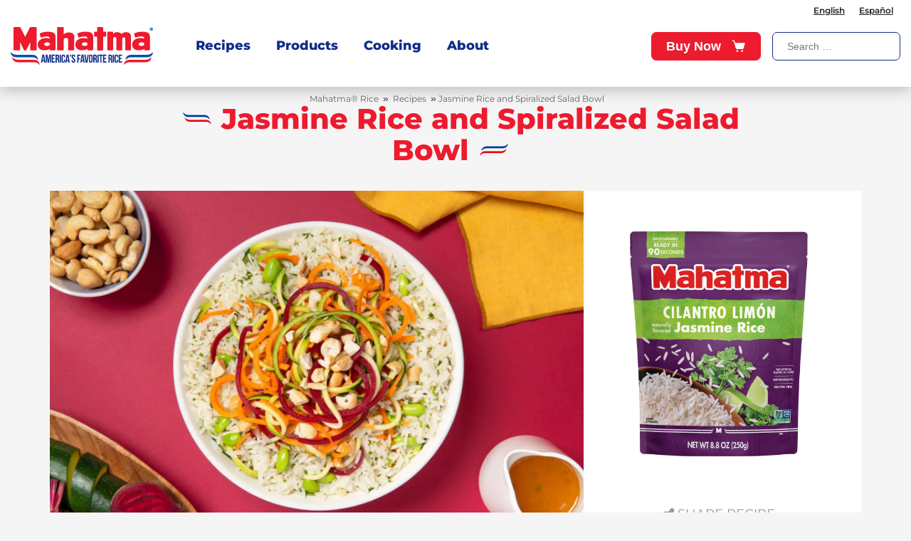

--- FILE ---
content_type: text/html; charset=UTF-8
request_url: https://mahatmarice.com/recipes/jasmine-rice-and-spiralized-salad-bowl/
body_size: 13390
content:
<!DOCTYPE html> <!--[if IE 6]><html id="ie6" lang="en-US"> <![endif]--> <!--[if IE 7]><html id="ie7" lang="en-US"> <![endif]--> <!--[if IE 8]><html id="ie8" lang="en-US"> <![endif]--> <!--[if !(IE 6) | !(IE 7) | !(IE 8)  ]><!--><html lang="en-US"> <!--<![endif]--><head><meta charset="UTF-8" /><link rel="preconnect" href="https://www.googletagmanager.com" crossorigin><link rel="preconnect" href="https://www.google-analytics.com" crossorigin><link rel="preconnect" href="https://riviana.aiproxies.com" crossorigin><link rel="preload" href="https://mahatmarice.com/wp-content/themes/Divi-Mahatma/fonts/montserrat/montserrat-v26-latin-regular.woff2" as="font" type="font/woff2" crossorigin><link rel="preload" href="https://mahatmarice.com/wp-content/themes/Divi-Mahatma/fonts/montserrat/montserrat-v26-latin-600.woff2" as="font" type="font/woff2" crossorigin><link rel="preload" href="https://mahatmarice.com/wp-content/themes/Divi-Mahatma/fonts/montserrat/montserrat-v26-latin-800.woff2" as="font" type="font/woff2" crossorigin><link rel="preload" href="https://mahatmarice.com/wp-content/themes/Divi-Mahatma/fonts/eigerdals/eigerdals.woff2" as="font" type="font/woff2" crossorigin><link rel="preload" href="https://mahatmarice.com/wp-content/themes/Divi-Mahatma/fonts/eigerdals/eigerdals_heavy.woff2" as="font" type="font/woff2" crossorigin><link rel="preload" href="https://mahatmarice.com/wp-content/themes/Divi-Mahatma/font-awesome-4.7.0/fonts/fontawesome-webfont.woff2?v=4.7.0" as="font" type="font/woff" crossorigin><meta http-equiv="X-UA-Compatible" content="IE=edge"> <!--[if lt IE 9]> <script src="https://mahatmarice.com/wp-content/themes/Divi-Mahatma/js/html5.js" type="text/javascript"></script> <![endif]--> <script type="text/javascript">document.documentElement.className = 'js';
		var templateUrl = 'https://mahatmarice.com/wp-content/themes/Divi-Mahatma';</script> <style>@font-face {
  font-display: swap;
  font-family: 'Montserrat';
  font-style: normal;
  font-weight: 400;
  src: url('https://mahatmarice.com/wp-content/themes/Divi-Mahatma/fonts/montserrat/montserrat-v26-latin-regular.woff2') format('woff2')
}


@font-face {
  font-display: swap;
  font-family: 'Montserrat';
  font-style: normal;
  font-weight: 600;
  src: url('https://mahatmarice.com/wp-content/themes/Divi-Mahatma/fonts/montserrat/montserrat-v26-latin-600.woff2') format('woff2')
}


@font-face {
  font-display: swap;
  font-family: 'Montserrat';
  font-style: normal;
  font-weight: 800;
  src: url('https://mahatmarice.com/wp-content/themes/Divi-Mahatma/fonts/montserrat/montserrat-v26-latin-800.woff2') format('woff2')
}

@font-face {
  font-display: swap;
  font-family: 'eigerdals';
  font-style: normal;
  font-weight: 400;
  src: url('https://mahatmarice.com/wp-content/themes/Divi-Mahatma/fonts/eigerdals/eigerdals.woff2') format('woff2')
}
@font-face {
  font-display: swap;
  font-family: 'eigerdals';
  font-style: normal;
  font-weight: 800;
  src: url('https://mahatmarice.com/wp-content/themes/Divi-Mahatma/fonts/eigerdals/eigerdals_heavy.woff2') format('woff2')
}</style><meta name='robots' content='index, follow, max-image-preview:large, max-snippet:-1, max-video-preview:-1' /><title>Spiralized Vegetables Salad and Rice Bowl | Mahatma® Rice</title><meta name="description" content="This salad rice bowl uses a blend of spiralized vegetables, jasmine rice and roasted cashews tossed in a rice wine vinegar, and more." /><link rel="canonical" href="https://mahatmarice.com/recipes/jasmine-rice-and-spiralized-salad-bowl/" /><meta property="og:locale" content="en_US" /><meta property="og:type" content="article" /><meta property="og:title" content="Spiralized Vegetables Salad and Rice Bowl | Mahatma® Rice" /><meta property="og:description" content="This salad rice bowl uses a blend of spiralized vegetables, jasmine rice and roasted cashews tossed in a rice wine vinegar, and more." /><meta property="og:url" content="https://mahatmarice.com/recipes/jasmine-rice-and-spiralized-salad-bowl/" /><meta property="og:site_name" content="Mahatma® Rice" /><meta property="article:publisher" content="https://www.facebook.com/mahatmariceUSA/" /><meta property="article:modified_time" content="2024-07-30T11:22:32+00:00" /><meta property="og:image" content="https://mahatmarice.com/wp-content/uploads/2019/08/Jasmine-Rice-Spiralized-Salad-Bowl-021.jpg" /><meta property="og:image:width" content="1920" /><meta property="og:image:height" content="1080" /><meta property="og:image:type" content="image/jpeg" /><meta name="twitter:card" content="summary_large_image" /><meta name="twitter:site" content="@MahatmaRiceUSA" /> <script type="application/ld+json" class="yoast-schema-graph">{"@context":"https://schema.org","@graph":[{"@type":"WebPage","@id":"https://mahatmarice.com/recipes/jasmine-rice-and-spiralized-salad-bowl/","url":"https://mahatmarice.com/recipes/jasmine-rice-and-spiralized-salad-bowl/","name":"Spiralized Vegetables Salad and Rice Bowl | Mahatma® Rice","isPartOf":{"@id":"https://mahatmarice.com/#website"},"primaryImageOfPage":{"@id":"https://mahatmarice.com/recipes/jasmine-rice-and-spiralized-salad-bowl/#primaryimage"},"image":{"@id":"https://mahatmarice.com/recipes/jasmine-rice-and-spiralized-salad-bowl/#primaryimage"},"thumbnailUrl":"https://mahatmarice.com/wp-content/uploads/2019/08/Jasmine-Rice-Spiralized-Salad-Bowl-021.jpg","datePublished":"2019-07-02T00:00:00+00:00","dateModified":"2024-07-30T11:22:32+00:00","description":"This salad rice bowl uses a blend of spiralized vegetables, jasmine rice and roasted cashews tossed in a rice wine vinegar, and more.","breadcrumb":{"@id":"https://mahatmarice.com/recipes/jasmine-rice-and-spiralized-salad-bowl/#breadcrumb"},"inLanguage":"en-US","potentialAction":[{"@type":"ReadAction","target":["https://mahatmarice.com/recipes/jasmine-rice-and-spiralized-salad-bowl/"]}]},{"@type":"ImageObject","inLanguage":"en-US","@id":"https://mahatmarice.com/recipes/jasmine-rice-and-spiralized-salad-bowl/#primaryimage","url":"https://mahatmarice.com/wp-content/uploads/2019/08/Jasmine-Rice-Spiralized-Salad-Bowl-021.jpg","contentUrl":"https://mahatmarice.com/wp-content/uploads/2019/08/Jasmine-Rice-Spiralized-Salad-Bowl-021.jpg","width":1920,"height":1080,"caption":"Salad rice bowl with spiralized vegetables and cashews"},{"@type":"BreadcrumbList","@id":"https://mahatmarice.com/recipes/jasmine-rice-and-spiralized-salad-bowl/#breadcrumb","itemListElement":[{"@type":"ListItem","position":1,"name":"Portada","item":"https://mahatmarice.com/"},{"@type":"ListItem","position":2,"name":"Recipes","item":"https://mahatmarice.com/recipes/"},{"@type":"ListItem","position":3,"name":"Jasmine Rice and Spiralized Salad Bowl"}]},{"@type":"WebSite","@id":"https://mahatmarice.com/#website","url":"https://mahatmarice.com/","name":"Mahatma® Rice","description":"America&#039;s Favorite Rice","publisher":{"@id":"https://mahatmarice.com/#organization"},"potentialAction":[{"@type":"SearchAction","target":{"@type":"EntryPoint","urlTemplate":"https://mahatmarice.com/?s={search_term_string}"},"query-input":{"@type":"PropertyValueSpecification","valueRequired":true,"valueName":"search_term_string"}}],"inLanguage":"en-US"},{"@type":"Organization","@id":"https://mahatmarice.com/#organization","name":"Mahatma® Rice","url":"https://mahatmarice.com/","logo":{"@type":"ImageObject","inLanguage":"en-US","@id":"https://mahatmarice.com/#/schema/logo/image/","url":"https://mahatmarice.com/wp-content/uploads/2022/06/Mahatma_AFB_Logo-w200.png","contentUrl":"https://mahatmarice.com/wp-content/uploads/2022/06/Mahatma_AFB_Logo-w200.png","width":200,"height":56,"caption":"Mahatma® Rice"},"image":{"@id":"https://mahatmarice.com/#/schema/logo/image/"},"sameAs":["https://www.facebook.com/mahatmariceUSA/","https://x.com/MahatmaRiceUSA","https://www.instagram.com/mahatmariceusa/?hl=en","https://www.pinterest.es/mahatmariceusa/","https://www.youtube.com/channel/UC7t5zMrwLMmiWvrP6x52VOg"]}]}</script> <meta content="Mahatma Rice theme v.1.0" name="generator"/><link rel='stylesheet' id='wp-block-library-css' href='https://mahatmarice.com/wp-includes/css/dist/block-library/style.min.css' type='text/css' media='all' /><style id='wp-block-library-theme-inline-css' type='text/css'>.wp-block-audio :where(figcaption){color:#555;font-size:13px;text-align:center}.is-dark-theme .wp-block-audio :where(figcaption){color:#ffffffa6}.wp-block-audio{margin:0 0 1em}.wp-block-code{border:1px solid #ccc;border-radius:4px;font-family:Menlo,Consolas,monaco,monospace;padding:.8em 1em}.wp-block-embed :where(figcaption){color:#555;font-size:13px;text-align:center}.is-dark-theme .wp-block-embed :where(figcaption){color:#ffffffa6}.wp-block-embed{margin:0 0 1em}.blocks-gallery-caption{color:#555;font-size:13px;text-align:center}.is-dark-theme .blocks-gallery-caption{color:#ffffffa6}:root :where(.wp-block-image figcaption){color:#555;font-size:13px;text-align:center}.is-dark-theme :root :where(.wp-block-image figcaption){color:#ffffffa6}.wp-block-image{margin:0 0 1em}.wp-block-pullquote{border-bottom:4px solid;border-top:4px solid;color:currentColor;margin-bottom:1.75em}.wp-block-pullquote cite,.wp-block-pullquote footer,.wp-block-pullquote__citation{color:currentColor;font-size:.8125em;font-style:normal;text-transform:uppercase}.wp-block-quote{border-left:.25em solid;margin:0 0 1.75em;padding-left:1em}.wp-block-quote cite,.wp-block-quote footer{color:currentColor;font-size:.8125em;font-style:normal;position:relative}.wp-block-quote:where(.has-text-align-right){border-left:none;border-right:.25em solid;padding-left:0;padding-right:1em}.wp-block-quote:where(.has-text-align-center){border:none;padding-left:0}.wp-block-quote.is-large,.wp-block-quote.is-style-large,.wp-block-quote:where(.is-style-plain){border:none}.wp-block-search .wp-block-search__label{font-weight:700}.wp-block-search__button{border:1px solid #ccc;padding:.375em .625em}:where(.wp-block-group.has-background){padding:1.25em 2.375em}.wp-block-separator.has-css-opacity{opacity:.4}.wp-block-separator{border:none;border-bottom:2px solid;margin-left:auto;margin-right:auto}.wp-block-separator.has-alpha-channel-opacity{opacity:1}.wp-block-separator:not(.is-style-wide):not(.is-style-dots){width:100px}.wp-block-separator.has-background:not(.is-style-dots){border-bottom:none;height:1px}.wp-block-separator.has-background:not(.is-style-wide):not(.is-style-dots){height:2px}.wp-block-table{margin:0 0 1em}.wp-block-table td,.wp-block-table th{word-break:normal}.wp-block-table :where(figcaption){color:#555;font-size:13px;text-align:center}.is-dark-theme .wp-block-table :where(figcaption){color:#ffffffa6}.wp-block-video :where(figcaption){color:#555;font-size:13px;text-align:center}.is-dark-theme .wp-block-video :where(figcaption){color:#ffffffa6}.wp-block-video{margin:0 0 1em}:root :where(.wp-block-template-part.has-background){margin-bottom:0;margin-top:0;padding:1.25em 2.375em}</style><style id='global-styles-inline-css' type='text/css'>:root{--wp--preset--aspect-ratio--square: 1;--wp--preset--aspect-ratio--4-3: 4/3;--wp--preset--aspect-ratio--3-4: 3/4;--wp--preset--aspect-ratio--3-2: 3/2;--wp--preset--aspect-ratio--2-3: 2/3;--wp--preset--aspect-ratio--16-9: 16/9;--wp--preset--aspect-ratio--9-16: 9/16;--wp--preset--color--black: #000000;--wp--preset--color--cyan-bluish-gray: #abb8c3;--wp--preset--color--white: #ffffff;--wp--preset--color--pale-pink: #f78da7;--wp--preset--color--vivid-red: #cf2e2e;--wp--preset--color--luminous-vivid-orange: #ff6900;--wp--preset--color--luminous-vivid-amber: #fcb900;--wp--preset--color--light-green-cyan: #7bdcb5;--wp--preset--color--vivid-green-cyan: #00d084;--wp--preset--color--pale-cyan-blue: #8ed1fc;--wp--preset--color--vivid-cyan-blue: #0693e3;--wp--preset--color--vivid-purple: #9b51e0;--wp--preset--gradient--vivid-cyan-blue-to-vivid-purple: linear-gradient(135deg,rgba(6,147,227,1) 0%,rgb(155,81,224) 100%);--wp--preset--gradient--light-green-cyan-to-vivid-green-cyan: linear-gradient(135deg,rgb(122,220,180) 0%,rgb(0,208,130) 100%);--wp--preset--gradient--luminous-vivid-amber-to-luminous-vivid-orange: linear-gradient(135deg,rgba(252,185,0,1) 0%,rgba(255,105,0,1) 100%);--wp--preset--gradient--luminous-vivid-orange-to-vivid-red: linear-gradient(135deg,rgba(255,105,0,1) 0%,rgb(207,46,46) 100%);--wp--preset--gradient--very-light-gray-to-cyan-bluish-gray: linear-gradient(135deg,rgb(238,238,238) 0%,rgb(169,184,195) 100%);--wp--preset--gradient--cool-to-warm-spectrum: linear-gradient(135deg,rgb(74,234,220) 0%,rgb(151,120,209) 20%,rgb(207,42,186) 40%,rgb(238,44,130) 60%,rgb(251,105,98) 80%,rgb(254,248,76) 100%);--wp--preset--gradient--blush-light-purple: linear-gradient(135deg,rgb(255,206,236) 0%,rgb(152,150,240) 100%);--wp--preset--gradient--blush-bordeaux: linear-gradient(135deg,rgb(254,205,165) 0%,rgb(254,45,45) 50%,rgb(107,0,62) 100%);--wp--preset--gradient--luminous-dusk: linear-gradient(135deg,rgb(255,203,112) 0%,rgb(199,81,192) 50%,rgb(65,88,208) 100%);--wp--preset--gradient--pale-ocean: linear-gradient(135deg,rgb(255,245,203) 0%,rgb(182,227,212) 50%,rgb(51,167,181) 100%);--wp--preset--gradient--electric-grass: linear-gradient(135deg,rgb(202,248,128) 0%,rgb(113,206,126) 100%);--wp--preset--gradient--midnight: linear-gradient(135deg,rgb(2,3,129) 0%,rgb(40,116,252) 100%);--wp--preset--font-size--small: 13px;--wp--preset--font-size--medium: 20px;--wp--preset--font-size--large: 36px;--wp--preset--font-size--x-large: 42px;--wp--preset--spacing--20: 0.44rem;--wp--preset--spacing--30: 0.67rem;--wp--preset--spacing--40: 1rem;--wp--preset--spacing--50: 1.5rem;--wp--preset--spacing--60: 2.25rem;--wp--preset--spacing--70: 3.38rem;--wp--preset--spacing--80: 5.06rem;--wp--preset--shadow--natural: 6px 6px 9px rgba(0, 0, 0, 0.2);--wp--preset--shadow--deep: 12px 12px 50px rgba(0, 0, 0, 0.4);--wp--preset--shadow--sharp: 6px 6px 0px rgba(0, 0, 0, 0.2);--wp--preset--shadow--outlined: 6px 6px 0px -3px rgba(255, 255, 255, 1), 6px 6px rgba(0, 0, 0, 1);--wp--preset--shadow--crisp: 6px 6px 0px rgba(0, 0, 0, 1);}:root { --wp--style--global--content-size: 823px;--wp--style--global--wide-size: 1080px; }:where(body) { margin: 0; }.wp-site-blocks > .alignleft { float: left; margin-right: 2em; }.wp-site-blocks > .alignright { float: right; margin-left: 2em; }.wp-site-blocks > .aligncenter { justify-content: center; margin-left: auto; margin-right: auto; }:where(.is-layout-flex){gap: 0.5em;}:where(.is-layout-grid){gap: 0.5em;}.is-layout-flow > .alignleft{float: left;margin-inline-start: 0;margin-inline-end: 2em;}.is-layout-flow > .alignright{float: right;margin-inline-start: 2em;margin-inline-end: 0;}.is-layout-flow > .aligncenter{margin-left: auto !important;margin-right: auto !important;}.is-layout-constrained > .alignleft{float: left;margin-inline-start: 0;margin-inline-end: 2em;}.is-layout-constrained > .alignright{float: right;margin-inline-start: 2em;margin-inline-end: 0;}.is-layout-constrained > .aligncenter{margin-left: auto !important;margin-right: auto !important;}.is-layout-constrained > :where(:not(.alignleft):not(.alignright):not(.alignfull)){max-width: var(--wp--style--global--content-size);margin-left: auto !important;margin-right: auto !important;}.is-layout-constrained > .alignwide{max-width: var(--wp--style--global--wide-size);}body .is-layout-flex{display: flex;}.is-layout-flex{flex-wrap: wrap;align-items: center;}.is-layout-flex > :is(*, div){margin: 0;}body .is-layout-grid{display: grid;}.is-layout-grid > :is(*, div){margin: 0;}body{padding-top: 0px;padding-right: 0px;padding-bottom: 0px;padding-left: 0px;}:root :where(.wp-element-button, .wp-block-button__link){background-color: #32373c;border-width: 0;color: #fff;font-family: inherit;font-size: inherit;line-height: inherit;padding: calc(0.667em + 2px) calc(1.333em + 2px);text-decoration: none;}.has-black-color{color: var(--wp--preset--color--black) !important;}.has-cyan-bluish-gray-color{color: var(--wp--preset--color--cyan-bluish-gray) !important;}.has-white-color{color: var(--wp--preset--color--white) !important;}.has-pale-pink-color{color: var(--wp--preset--color--pale-pink) !important;}.has-vivid-red-color{color: var(--wp--preset--color--vivid-red) !important;}.has-luminous-vivid-orange-color{color: var(--wp--preset--color--luminous-vivid-orange) !important;}.has-luminous-vivid-amber-color{color: var(--wp--preset--color--luminous-vivid-amber) !important;}.has-light-green-cyan-color{color: var(--wp--preset--color--light-green-cyan) !important;}.has-vivid-green-cyan-color{color: var(--wp--preset--color--vivid-green-cyan) !important;}.has-pale-cyan-blue-color{color: var(--wp--preset--color--pale-cyan-blue) !important;}.has-vivid-cyan-blue-color{color: var(--wp--preset--color--vivid-cyan-blue) !important;}.has-vivid-purple-color{color: var(--wp--preset--color--vivid-purple) !important;}.has-black-background-color{background-color: var(--wp--preset--color--black) !important;}.has-cyan-bluish-gray-background-color{background-color: var(--wp--preset--color--cyan-bluish-gray) !important;}.has-white-background-color{background-color: var(--wp--preset--color--white) !important;}.has-pale-pink-background-color{background-color: var(--wp--preset--color--pale-pink) !important;}.has-vivid-red-background-color{background-color: var(--wp--preset--color--vivid-red) !important;}.has-luminous-vivid-orange-background-color{background-color: var(--wp--preset--color--luminous-vivid-orange) !important;}.has-luminous-vivid-amber-background-color{background-color: var(--wp--preset--color--luminous-vivid-amber) !important;}.has-light-green-cyan-background-color{background-color: var(--wp--preset--color--light-green-cyan) !important;}.has-vivid-green-cyan-background-color{background-color: var(--wp--preset--color--vivid-green-cyan) !important;}.has-pale-cyan-blue-background-color{background-color: var(--wp--preset--color--pale-cyan-blue) !important;}.has-vivid-cyan-blue-background-color{background-color: var(--wp--preset--color--vivid-cyan-blue) !important;}.has-vivid-purple-background-color{background-color: var(--wp--preset--color--vivid-purple) !important;}.has-black-border-color{border-color: var(--wp--preset--color--black) !important;}.has-cyan-bluish-gray-border-color{border-color: var(--wp--preset--color--cyan-bluish-gray) !important;}.has-white-border-color{border-color: var(--wp--preset--color--white) !important;}.has-pale-pink-border-color{border-color: var(--wp--preset--color--pale-pink) !important;}.has-vivid-red-border-color{border-color: var(--wp--preset--color--vivid-red) !important;}.has-luminous-vivid-orange-border-color{border-color: var(--wp--preset--color--luminous-vivid-orange) !important;}.has-luminous-vivid-amber-border-color{border-color: var(--wp--preset--color--luminous-vivid-amber) !important;}.has-light-green-cyan-border-color{border-color: var(--wp--preset--color--light-green-cyan) !important;}.has-vivid-green-cyan-border-color{border-color: var(--wp--preset--color--vivid-green-cyan) !important;}.has-pale-cyan-blue-border-color{border-color: var(--wp--preset--color--pale-cyan-blue) !important;}.has-vivid-cyan-blue-border-color{border-color: var(--wp--preset--color--vivid-cyan-blue) !important;}.has-vivid-purple-border-color{border-color: var(--wp--preset--color--vivid-purple) !important;}.has-vivid-cyan-blue-to-vivid-purple-gradient-background{background: var(--wp--preset--gradient--vivid-cyan-blue-to-vivid-purple) !important;}.has-light-green-cyan-to-vivid-green-cyan-gradient-background{background: var(--wp--preset--gradient--light-green-cyan-to-vivid-green-cyan) !important;}.has-luminous-vivid-amber-to-luminous-vivid-orange-gradient-background{background: var(--wp--preset--gradient--luminous-vivid-amber-to-luminous-vivid-orange) !important;}.has-luminous-vivid-orange-to-vivid-red-gradient-background{background: var(--wp--preset--gradient--luminous-vivid-orange-to-vivid-red) !important;}.has-very-light-gray-to-cyan-bluish-gray-gradient-background{background: var(--wp--preset--gradient--very-light-gray-to-cyan-bluish-gray) !important;}.has-cool-to-warm-spectrum-gradient-background{background: var(--wp--preset--gradient--cool-to-warm-spectrum) !important;}.has-blush-light-purple-gradient-background{background: var(--wp--preset--gradient--blush-light-purple) !important;}.has-blush-bordeaux-gradient-background{background: var(--wp--preset--gradient--blush-bordeaux) !important;}.has-luminous-dusk-gradient-background{background: var(--wp--preset--gradient--luminous-dusk) !important;}.has-pale-ocean-gradient-background{background: var(--wp--preset--gradient--pale-ocean) !important;}.has-electric-grass-gradient-background{background: var(--wp--preset--gradient--electric-grass) !important;}.has-midnight-gradient-background{background: var(--wp--preset--gradient--midnight) !important;}.has-small-font-size{font-size: var(--wp--preset--font-size--small) !important;}.has-medium-font-size{font-size: var(--wp--preset--font-size--medium) !important;}.has-large-font-size{font-size: var(--wp--preset--font-size--large) !important;}.has-x-large-font-size{font-size: var(--wp--preset--font-size--x-large) !important;}
:where(.wp-block-post-template.is-layout-flex){gap: 1.25em;}:where(.wp-block-post-template.is-layout-grid){gap: 1.25em;}
:where(.wp-block-columns.is-layout-flex){gap: 2em;}:where(.wp-block-columns.is-layout-grid){gap: 2em;}
:root :where(.wp-block-pullquote){font-size: 1.5em;line-height: 1.6;}</style><link rel='stylesheet' id='contact-form-7-css' href='https://mahatmarice.com/wp-content/cache/autoptimize/css/autoptimize_single_64ac31699f5326cb3c76122498b76f66.css' type='text/css' media='all' /><link rel='stylesheet' id='dmb-module-13192-css' href='https://mahatmarice.com/wp-content/uploads/dmb/css/dp_custom_module_13192.css' type='text/css' media='all' /><link rel='stylesheet' id='searchandfilter-css' href='https://mahatmarice.com/wp-content/cache/autoptimize/css/autoptimize_single_3b954135677c0387989e5fc0404c3439.css' type='text/css' media='all' /><link rel='stylesheet' id='toc-screen-css' href='https://mahatmarice.com/wp-content/plugins/table-of-contents-plus/screen.min.css' type='text/css' media='all' /><style id='toc-screen-inline-css' type='text/css'>div#toc_container ul li {font-size: 100%;}</style><link rel='stylesheet' id='wpcf7-redirect-script-frontend-css' href='https://mahatmarice.com/wp-content/cache/autoptimize/css/autoptimize_single_f7b23dc61faf57c6168b516c4ebac487.css' type='text/css' media='all' /><link rel='stylesheet' id='wpml-legacy-horizontal-list-0-css' href='https://mahatmarice.com/wp-content/plugins/sitepress-multilingual-cms/templates/language-switchers/legacy-list-horizontal/style.min.css' type='text/css' media='all' /><link rel='stylesheet' id='dp-owl-carousel-pro-styles-css' href='https://mahatmarice.com/wp-content/plugins/dp-owl-carousel-pro/styles/style.min.css' type='text/css' media='all' /><link rel='stylesheet' id='divi-style-parent-css' href='https://mahatmarice.com/wp-content/themes/Divi/style-static.min.css' type='text/css' media='all' /><link rel='stylesheet' id='bootstrap-css' href='https://mahatmarice.com/wp-content/themes/Divi-Mahatma/css/bootstrap.min.css' type='text/css' media='all' /><link rel='stylesheet' id='font-awesome-css' href='https://mahatmarice.com/wp-content/cache/autoptimize/css/autoptimize_single_c495654869785bc3df60216616814ad1.css' type='text/css' media='all' /><link rel='stylesheet' id='recipe-style-css' href='https://mahatmarice.com/wp-content/cache/autoptimize/css/autoptimize_single_026adb54b026aedf80da456c9dda373a.css' type='text/css' media='all' /><link rel='stylesheet' id='slick-style-css' href='https://mahatmarice.com/wp-content/cache/autoptimize/css/autoptimize_single_f38b2db10e01b1572732a3191d538707.css' type='text/css' media='all' /><link rel='stylesheet' id='slick-theme-style-css' href='https://mahatmarice.com/wp-content/cache/autoptimize/css/autoptimize_single_f9faba678c4d6dcfdde69e5b11b37a2e.css' type='text/css' media='all' /><link rel='stylesheet' id='divi-style-css' href='https://mahatmarice.com/wp-content/cache/autoptimize/css/autoptimize_single_5a37203bb63d8bad10c7bd56ebc3d372.css' type='text/css' media='all' /> <script type="text/javascript" src="https://mahatmarice.com/wp-includes/js/jquery/jquery.min.js" id="jquery-core-js"></script> <meta name="generator" content="WPML ver:4.7.6 stt:1,2;" /> <script type='application/ld+json'>{
    "@context": "http:\/\/schema.org",
    "@type": "Recipe",
    "author": "",
    "cookTime": "",
    "prepTime": "",
    "totalTime": "",
    "datePublished": "2019-07-02 00:00:00",
    "name": "Jasmine Rice and Spiralized Salad Bowl",
    "description": "Jasmine Rice and Spiralized Salad Bowl",
    "image": "https:\/\/mahatmarice.com\/wp-content\/uploads\/2019\/08\/Jasmine-Rice-Spiralized-Salad-Bowl-021.jpg",
    "recipeYield": "",
    "recipeIngredient": [
        "2 pkg (8.8 oz each) Mahatma\u00ae Ready to Heat Cilantro Lim\u00f3n Jasmine Rice",
        "3 tbsp canola oil",
        "3 tbsp rice wine vinegar",
        "1 tbsp sesame oil",
        "1 tbsp minced fresh ginger",
        "1 tbsp honey",
        "\u00bd tsp salt",
        "4 cups mixed spiralized veggies",
        "2 cups cooked shelled edamame",
        "\u2153 cup roasted cashews"
    ],
    "recipeInstructions": [
        "Tossed in a rice wine vinegar and ginger vinaigrette, this vegetarian power bowl delivers delicious flavors. And with store-bought spiralized veggies, it&#8217;s quick too! Toss in our Mahatma\u00ae Ready to Heat Cilantro Lim\u00f3n Jasmine Rice and you\u2019re ready to go.",
        "Step\u00a01\nPrepare the rice according to package directions.",
        "Step 2\nIn a large bowl, whisk together the canola oil, vinegar, sesame oil, ginger, honey and salt; add rice, tossing well.",
        "Step 3\nStir in the spiralized veggies and edamame.",
        "Step 4\nDivide among 4 bowls. Top with cashews.",
        ""
    ]
}</script> <script type="text/javascript">var ajaxurl = 'https://mahatmarice.com/wp-admin/admin-ajax.php';</script> <meta name="viewport" content="width=device-width, initial-scale=1.0, maximum-scale=1.0, user-scalable=0" /><style>.wp-block-gallery.is-cropped .blocks-gallery-item picture{height:100%;width:100%;}</style><meta name="ps-key" content="3057-5bf32a45593ee5001a9f0dfb"><meta name="ps-country" content="US"><meta name="ps-language" content="en"> <script src="https://cdnjs.cloudflare.com/ajax/libs/jquery.cycle/2.9999.8/jquery.cycle.all.min.js"></script> <script src="https://riviana-code-cdn.s3.amazonaws.com/jquery.cycle2.min.js"></script> <script src="//cdn.pricespider.com/1/lib/ps-widget.js" async></script> <link rel="stylesheet" href="https://riviana-code-cdn.s3.amazonaws.com/riviana-mahatma-style.css" /><link rel="stylesheet" href="https://riviana-code-cdn.s3.amazonaws.com/riviana-mahatma-theme2-style.css" /><link rel="stylesheet" href="https://riviana-code-cdn.s3.amazonaws.com/riviana-mahatma-destini-style.css" /><link href="https://cdn.jsdelivr.net/npm/select2@4.1.0-rc.0/dist/css/select2.min.css" rel="stylesheet" /> <script src="https://cdn.jsdelivr.net/npm/select2@4.1.0-rc.0/dist/js/select2.min.js"></script> <script src="https://cdnjs.cloudflare.com/ajax/libs/node-snackbar/0.1.16/snackbar.min.js" integrity="sha512-iILlngu0qmiyIkOH6MV1RWSya+DL2uzo0cb/nKR4hqwz9H+Xnop1++f8TMw1j5CdbutXGkBUyfRUfg/hmNBfZg==" crossorigin="anonymous" referrerpolicy="no-referrer"></script> <link rel="stylesheet" href="https://cdnjs.cloudflare.com/ajax/libs/node-snackbar/0.1.16/snackbar.min.css" integrity="sha512-pKdIPri9vb1aqcci9Rsl1xO7n74wHe5+RMcqRufN36EnXVtOsbct0VKDtBdhAnSCqZeny2jiZBSpXp0iDSzZ+Q==" crossorigin="anonymous" referrerpolicy="no-referrer" /> <script src="https://riviana-code-cdn.s3.amazonaws.com/riviana-mahatma-scripts.js?v=102"></script>  <script>(function(w,d,s,l,i){w[l]=w[l]||[];w[l].push({'gtm.start':
new Date().getTime(),event:'gtm.js'});var f=d.getElementsByTagName(s)[0],
j=d.createElement(s),dl=l!='dataLayer'?'&l='+l:'';j.async=true;j.src=
'https://www.googletagmanager.com/gtm.js?id='+i+dl;f.parentNode.insertBefore(j,f);
})(window,document,'script','dataLayer','GTM-NMMB5F7');</script> 
 <script>(function(h,o,t,j,a,r){
        h.hj=h.hj||function(){(h.hj.q=h.hj.q||[]).push(arguments)};
        h._hjSettings={hjid:5060243,hjsv:6};
        a=o.getElementsByTagName('head')[0];
        r=o.createElement('script');r.async=1;
        r.src=t+h._hjSettings.hjid+j+h._hjSettings.hjsv;
        a.appendChild(r);
    })(window,document,'https://static.hotjar.com/c/hotjar-','.js?sv=');</script> <script async src="https://apps.bazaarvoice.com/deployments/mahatma/main_site/production/en_US/bv.js"></script><style id="et-divi-customizer-global-cached-inline-styles">body,.et_pb_column_1_2 .et_quote_content blockquote cite,.et_pb_column_1_2 .et_link_content a.et_link_main_url,.et_pb_column_1_3 .et_quote_content blockquote cite,.et_pb_column_3_8 .et_quote_content blockquote cite,.et_pb_column_1_4 .et_quote_content blockquote cite,.et_pb_blog_grid .et_quote_content blockquote cite,.et_pb_column_1_3 .et_link_content a.et_link_main_url,.et_pb_column_3_8 .et_link_content a.et_link_main_url,.et_pb_column_1_4 .et_link_content a.et_link_main_url,.et_pb_blog_grid .et_link_content a.et_link_main_url,body .et_pb_bg_layout_light .et_pb_post p,body .et_pb_bg_layout_dark .et_pb_post p{font-size:14px}.et_pb_slide_content,.et_pb_best_value{font-size:15px}body{color:#333333}.container,.et_pb_row,.et_pb_slider .et_pb_container,.et_pb_fullwidth_section .et_pb_title_container,.et_pb_fullwidth_section .et_pb_title_featured_container,.et_pb_fullwidth_header:not(.et_pb_fullscreen) .et_pb_fullwidth_header_container{max-width:1170px}.et_boxed_layout #page-container,.et_boxed_layout.et_non_fixed_nav.et_transparent_nav #page-container #top-header,.et_boxed_layout.et_non_fixed_nav.et_transparent_nav #page-container #main-header,.et_fixed_nav.et_boxed_layout #page-container #top-header,.et_fixed_nav.et_boxed_layout #page-container #main-header,.et_boxed_layout #page-container .container,.et_boxed_layout #page-container .et_pb_row{max-width:1330px}#footer-widgets .footer-widget a,#footer-widgets .footer-widget li a,#footer-widgets .footer-widget li a:hover{color:#333333}.footer-widget{color:#333333}.footer-widget .et_pb_widget div,.footer-widget .et_pb_widget ul,.footer-widget .et_pb_widget ol,.footer-widget .et_pb_widget label{font-weight:normal;font-style:normal;text-transform:uppercase;text-decoration:none}body .et_pb_button{font-weight:normal;font-style:normal;text-transform:uppercase;text-decoration:none;}body.et_pb_button_helper_class .et_pb_button,body.et_pb_button_helper_class .et_pb_module.et_pb_button{}@media only screen and (min-width:981px){.et_header_style_centered.et_hide_primary_logo #main-header:not(.et-fixed-header) .logo_container,.et_header_style_centered.et_hide_fixed_logo #main-header.et-fixed-header .logo_container{height:11.88px}}@media only screen and (min-width:1462px){.et_pb_row{padding:29px 0}.et_pb_section{padding:58px 0}.single.et_pb_pagebuilder_layout.et_full_width_page .et_post_meta_wrapper{padding-top:87px}.et_pb_fullwidth_section{padding:0}}	h1,h2,h3,h4,h5,h6{font-family:'Open Sans',sans-serif}body,input,textarea,select{font-family:'Open Sans',sans-serif}.et_pb_button{font-family:'Open Sans',sans-serif}#main-header,#et-top-navigation{font-family:'Open Sans',sans-serif}.postid-12337.single #carouselRecipeControls .item img{object-position:left}body .grecaptcha-badge{visibility:visible}@media(max-width:980px){#main-header .et-search-form{margin-top:66px!important}}span{font-family:var(--font-family-primary)}.ewd-ufaq-post-margin-symbol span{font-family:inherit}</style> <script>{(function(w, d, s, l, i) {
  w[l] = w[l] || [];
  w[l].push({
    'gtm.start': new Date().getTime(),
    event: 'gtm.js'
  });
  var f = d.getElementsByTagName(s)[0],
    j = d.createElement(s),
    dl = l != 'dataLayer' ? '&l=' + l : '';
  j.async = true;
  j.src = 'https://www.googletagmanager.com/gtm.js?id=' + i + dl;
  f.parentNode.insertBefore(j, f);
})(window, document, 'script', 'dataLayer', 'GTM-5VDWVRH')}</script> </head><body class="wp-singular recipe-template-default single single-recipe postid-8506 wp-theme-Divi wp-child-theme-Divi-Mahatma et_pb_button_helper_class et_fullwidth_nav et_non_fixed_nav et_show_nav et_primary_nav_dropdown_animation_fade et_secondary_nav_dropdown_animation_fade et_header_style_left et_pb_footer_columns4 et_cover_background et_pb_gutter osx et_pb_gutters3 et_right_sidebar et_divi_theme et-db"  ><div id="page-container"><header class="float__always"><div class="mh-container"><div class="outer__header"><div class="top__header"><ul class="custom-language-switcher"><li><a href="https://mahatmarice.com/recipes/jasmine-rice-and-spiralized-salad-bowl/">English</a></li><li><a href="https://mahatmarice.com/es/recetas/ensalada-de-arroz-jazmin-y-verduras-en-espiral/">Español</a></li></ul><div class="menu__btn"> <a href="#"> <span></span> <span></span> <span></span> </a></div></div><div class="bottom__header"><div class="left"> <a href="https://mahatmarice.com/"> <img src="/wp-content/themes/Divi-Mahatma/img-web/logo.svg" alt="logo"> </a></div><div class="main__header--flow"><div class="menu__close"> <a href="#"> <span></span><span></span> </a></div><ul id="menu-main-menu" class="menu"><li id="menu-item-9399" class="menu-item menu-item-type-custom menu-item-object-custom menu-item-9399"><a href="/recipes/">Recipes</a></li><li id="menu-item-9545" class="menu-item menu-item-type-custom menu-item-object-custom menu-item-9545"><a href="/products/">Products</a></li><li id="menu-item-8806" class="menu-item menu-item-type-taxonomy menu-item-object-category menu-item-8806"><a href="https://mahatmarice.com/cooking/">Cooking</a></li><li id="menu-item-11489" class="menu-item menu-item-type-post_type menu-item-object-page menu-item-11489"><a href="https://mahatmarice.com/about-us/">About</a></li></ul><div class="controls"><div class="buy__now"> <a href="https://mahatmarice.com/where-to-buy/" class="regular-btn"> Buy Now <span><img src="/wp-content/themes/Divi-Mahatma/img-web/buynow.svg" alt="buy"></span> </a></div><div class="search"><form role="search" method="get" action="https://mahatmarice.com/"><div class="group__input"> <input type="search" placeholder="Search &hellip;" value="" name="s" title="Search for:" /></div></form></div></div></div></div></div></div></header><div class="breadcrumbs" typeof="BreadcrumbList" vocab="http://schema.org/"> <span property="itemListElement" typeof="ListItem"><a property="item" typeof="WebPage" title="Go to Mahatma® Rice." href="https://mahatmarice.com" class="home" ><span property="name">Mahatma® Rice</span></a><meta property="position" content="1"></span>&raquo;<span property="itemListElement" typeof="ListItem"><a property="item" typeof="WebPage" title="Go to Recipes." href="https://mahatmarice.com/recipes/" class="archive post-recipe-archive" ><span property="name">Recipes</span></a><meta property="position" content="2"></span>&raquo;<span class="post post-recipe current-item">Jasmine Rice and Spiralized Salad Bowl</span></div><div id="et-main-area"><div class="container"><div class="row"><div class="col-xs-12 col-sm-12 col-md-12 text-left title-recipe-detail"><li id="bcn_widget-2" class="widget widget_breadcrumb_navxt amr_widget"><div class="breadcrumbs" vocab="https://schema.org/" typeof="BreadcrumbList"> <span property="itemListElement" typeof="ListItem"><a property="item" typeof="WebPage" title="Go to Mahatma® Rice." href="https://mahatmarice.com" class="home" ><span property="name">Mahatma® Rice</span></a><meta property="position" content="1"></span>&raquo;<span property="itemListElement" typeof="ListItem"><a property="item" typeof="WebPage" title="Go to Recipes." href="https://mahatmarice.com/recipes/" class="archive post-recipe-archive" ><span property="name">Recipes</span></a><meta property="position" content="2"></span>&raquo;<span class="post post-recipe current-item">Jasmine Rice and Spiralized Salad Bowl</span></div></li><div class="logo_recipe_print"> <picture><source srcset="https://mahatmarice.com/wp-content/uploads/2022/06/Mahatma_AFB_Logo-w200.png.webp"  type="image/webp"><img src="https://mahatmarice.com/wp-content/uploads/2022/06/Mahatma_AFB_Logo-w200.png" alt="Mahatma® Rice" id="logo" data-height-percentage="54" data-eio="p" /></picture></div><h1 class="text-left">Jasmine Rice and Spiralized Salad Bowl</h1></div></div><div class="top-recipe"><div class="row gallery-recipe"><div id="recipe-carousel" class="col-xs-12 col-sm-12 col-md-8 visor-recipe float-left hidden-print"><div class="visor-recipe"><div id="carouselRecipeControls" class="carousel slide" data-ride="carousel"><div class="carousel-inner"><div class="item active"> <picture><source srcset="https://mahatmarice.com/wp-content/uploads/2019/08/Jasmine-Rice-Spiralized-Salad-Bowl-021.jpg.webp"  type="image/webp"><img src="https://mahatmarice.com/wp-content/uploads/2019/08/Jasmine-Rice-Spiralized-Salad-Bowl-021.jpg"
 class="d-block w-100 imagen_visor" id="imagen_visor" alt="Jasmine Rice and Spiralized Salad Bowl" data-eio="p" /></picture></div></div></div></div><div class="recipe-info"></div><div class="mobile-main-image display-xs display-sm hidden-md hidden-lg"><div class="main-image-mobile"> <a href="https://mahatmarice.com/products/ready-to-heat-cilantro-limon-jasmine-rice/"> <picture><source srcset="https://mahatmarice.com/wp-content/uploads/2019/05/mahatma-ready-to-heat-cilantro-limon.png.webp 1080w, https://mahatmarice.com/wp-content/uploads/2019/05/mahatma-ready-to-heat-cilantro-limon-980x980.png.webp 980w, https://mahatmarice.com/wp-content/uploads/2019/05/mahatma-ready-to-heat-cilantro-limon-480x480.png.webp 480w" sizes='(min-width: 0px) and (max-width: 480px) 480px, (min-width: 481px) and (max-width: 980px) 980px, (min-width: 981px) 1080px, 100vw' type="image/webp"><img width="1080" height="1080" src="https://mahatmarice.com/wp-content/uploads/2019/05/mahatma-ready-to-heat-cilantro-limon.png" class="attachment-post-thumbnail size-post-thumbnail wp-post-image" alt="mahatma-ready-to-heat-jasmine-rice-cilantro-limon-flavored-new-packaging" decoding="async" fetchpriority="high" srcset="https://mahatmarice.com/wp-content/uploads/2019/05/mahatma-ready-to-heat-cilantro-limon.png 1080w, https://mahatmarice.com/wp-content/uploads/2019/05/mahatma-ready-to-heat-cilantro-limon-980x980.png 980w, https://mahatmarice.com/wp-content/uploads/2019/05/mahatma-ready-to-heat-cilantro-limon-480x480.png 480w" sizes="(min-width: 0px) and (max-width: 480px) 480px, (min-width: 481px) and (max-width: 980px) 980px, (min-width: 981px) 1080px, 100vw" data-eio="p" /></picture> </a></div></div></div><div class="col-xs-12 col-sm-12 col-md-4 related-product float-right"><div class="hidden-xs hidden-sm main-image hidden-print"> <a href="https://mahatmarice.com/products/ready-to-heat-cilantro-limon-jasmine-rice/"> <picture><source srcset="https://mahatmarice.com/wp-content/uploads/2019/05/mahatma-ready-to-heat-cilantro-limon.png.webp 1080w, https://mahatmarice.com/wp-content/uploads/2019/05/mahatma-ready-to-heat-cilantro-limon-980x980.png.webp 980w, https://mahatmarice.com/wp-content/uploads/2019/05/mahatma-ready-to-heat-cilantro-limon-480x480.png.webp 480w" sizes='(min-width: 0px) and (max-width: 480px) 480px, (min-width: 481px) and (max-width: 980px) 980px, (min-width: 981px) 1080px, 100vw' type="image/webp"><img width="1080" height="1080" src="https://mahatmarice.com/wp-content/uploads/2019/05/mahatma-ready-to-heat-cilantro-limon.png" class="attachment-post-thumbnail size-post-thumbnail wp-post-image" alt="mahatma-ready-to-heat-jasmine-rice-cilantro-limon-flavored-new-packaging" decoding="async" srcset="https://mahatmarice.com/wp-content/uploads/2019/05/mahatma-ready-to-heat-cilantro-limon.png 1080w, https://mahatmarice.com/wp-content/uploads/2019/05/mahatma-ready-to-heat-cilantro-limon-980x980.png 980w, https://mahatmarice.com/wp-content/uploads/2019/05/mahatma-ready-to-heat-cilantro-limon-480x480.png 480w" sizes="(min-width: 0px) and (max-width: 480px) 480px, (min-width: 481px) and (max-width: 980px) 980px, (min-width: 981px) 1080px, 100vw" data-eio="p" /></picture> </a></div><div class="col-xs-12 col-sm-12 col-md-12 share-buttons hidden-xs hidden-sm hidden-print"><p><i class="fa fa-share-alt"></i> Share Recipe</p><ul class="list-inline"><li> <a target="_blank" href="https://www.facebook.com/sharer/sharer.php?u=https%3A%2F%2Fmahatmarice.com%2Frecipes%2Fjasmine-rice-and-spiralized-salad-bowl%2F" rel="nofollow"> <i class="fa fa-facebook "></i> </a></li><li> <a target="_blank" href="https://twitter.com/intent/tweet?text=Jasmine+Rice+and+Spiralized+Salad+Bowl&url=https%3A%2F%2Fmahatmarice.com%2Frecipes%2Fjasmine-rice-and-spiralized-salad-bowl%2F" rel="nofollow"> <i class="fa fa-twitter"></i> </a></li><li> <a data-pin-do="buttonPin" data-pin-custom="true" href="https://www.pinterest.com/pin/create/button/?url=https%3A%2F%2Fmahatmarice.com%2Frecipes%2Fjasmine-rice-and-spiralized-salad-bowl%2F&media=https%3A%2F%2Fmahatmarice.com%2Fwp-content%2Fuploads%2F2019%2F08%2FJasmine-Rice-Spiralized-Salad-Bowl-021.jpg&description=Jasmine+Rice+and+Spiralized+Salad+Bowl" style="cursor: hand;" rel="nofollow"> <i class="fa fa-pinterest "></i> </a></li><li><a class="print-button" href="#" rel="nofollow"><i class="fa fa-print"></i></a></li></ul></div><div class="recipe-ingredients"><h2 id="ingredientes">Ingredients</h2><ul class="ingredients-list"><li>2 pkg (8.8 oz each) Mahatma® Ready to Heat Cilantro Limón Jasmine Rice</li><li>3 tbsp canola oil</li><li>3 tbsp rice wine vinegar</li><li>1 tbsp sesame oil</li><li>1 tbsp minced fresh ginger</li><li>1 tbsp honey</li><li>½ tsp salt</li><li>4 cups mixed spiralized veggies</li><li>2 cups cooked shelled edamame</li><li>⅓ cup roasted cashews</li></ul></div><div class="tag-div hidden-print"><p>Tags</p><ul class="recipe-tags"><li><a href="https://mahatmarice.com/recipe-tag/main-dish/" rel="tag">Main Dish</a></li><li><a href="https://mahatmarice.com/recipe-tag/quick-easy/" rel="tag">Quick &amp; Easy</a></li><li><a href="https://mahatmarice.com/recipe-tag/bowl/" rel="tag">Bowl</a></li><li><a href="https://mahatmarice.com/recipe-tag/salads/" rel="tag">Salads</a></li></ul></div></div><div class="col-xs-12 col-sm-12 col-md-8 recipe-content float-left"><div class="toc hidden-print"><div><p>Jasmine Rice and Spiralized Salad Bowl</p><ul><li><a href="#ingredients">1 Ingredients</a></li><li><a href="#instructions">2 Instructions</a></li></ul></div></div><h2 id="elaboracion">Instructions</h2><ul class="steps-list"><li><div class="step-content"><p>Tossed in a <strong>rice wine vinegar </strong>and <strong>ginger vinaigrette</strong>, this <strong>vegetarian power bowl</strong> delivers delicious flavors. And with store-bought spiralized <strong>veggies</strong>, it&#8217;s quick too! Toss in our Mahatma® <a href="https://mahatmarice.com/products/ready-to-heat-cilantro-limon-jasmine-rice/">Ready to Heat Cilantro Limón Jasmine Rice</a> and you’re ready to go.</p></div></li><li><div class="step-content"><p><strong>Step 1</strong><br /> Prepare the rice according to package directions.</p></div></li><li><div class="step-content"><p><strong>Step 2</strong><br /> In a large bowl, whisk together the canola oil, vinegar, sesame oil, ginger, honey and salt; add rice, tossing well.</p></div></li><li><div class="step-content"><p><strong>Step 3</strong><br /> Stir in the spiralized veggies and edamame.</p></div></li><li><div class="step-content"><p><strong>Step 4</strong><br /> Divide among 4 bowls. Top with cashews.</p></div></li></ul><div><h3>Simple and Delicious</h3><p>This <strong>vegetarian power bowl</strong> is a simple yet delicious recipe that can be used as a<strong> side dish</strong> or perfect <strong>on-the-go lunch</strong>.</p><p>Ideal for your <strong>meal prep</strong> needs, our naturally flavored <strong>Ready to Heat Jasmine Rice</strong> is ready in less than 90 seconds. Pop that into a bowl and toss with store-bought spiralized <strong>vegetables</strong> and our <strong>homemade dressing</strong> to enjoy!</p><p>If you want to add a bit of <strong>protein</strong>, toss in your choice of shredded <strong>chicken</strong> or chopped hard-boiled <strong>egg</strong>.</p><p>Want to try your hand at spiralizing your own <strong>vegetables</strong>? We suggest you start with any combination of carrots, bell pepper, zucchini, cabbage and maybe even throw in some nice and green kale for good measure and a crisp taste. If you have any extra vegetables, save them for other recipes like a <a href="https://mahatmarice.com/recipes/traditional-mexican-rice/">Homemade Mexican Rice Dish</a>.</p><p>Need to make the recipe <strong>nut-free</strong>? Substitute toasted sesame seeds for cashews.</p><h3>Dressing Tips</h3><p>The secret is in the <strong>dressing</strong>! A great vinaigrette can make or break your <strong>rice salad bowl</strong>. This Asian-inspired dressing is quite simple by combining rice wine vinegar, sesame oil, minced ginger and honey. Save some for your next salad or feel free to mix and match with our other salads and dressings. Why not try this out in our <a href="https://mahatmarice.com/recipes/jasmine-rice-asian-chicken-salad/">Jasmine Rice Salad with Asian Chicken</a> recipe. If you need a side dish, try our: <a href="https://mahatmarice.com/recipes/easy-coconut-rice/">coconut milk rice pudding.</a></p></div></div></div></div><div class="row related-recipes hidden-print"><h2 class="text-center decorated-title"> Related Mahatma® Rice Recipes</h2><div class="col-xs-12"><div class="recipe-loop"><div class="col-xs-12 col-sm-6 col-md-4"><div class="recipe-loop-items"> <a href="https://mahatmarice.com/recipes/canned-tuna-and-rice-salad/"> <picture><source srcset="https://mahatmarice.com/wp-content/uploads/2020/03/Canned-Tuna-Rice-Salad-020_16x9-516x338.jpg.webp"  type="image/webp"><img width="516" height="338" src="https://mahatmarice.com/wp-content/uploads/2020/03/Canned-Tuna-Rice-Salad-020_16x9-516x338.jpg" class="attachment-recipe-list-thumb size-recipe-list-thumb wp-post-image" alt="Canned Tuna and White Rice salad with zesty mayonnaise dressing and fresh bell peppers" decoding="async" data-eio="p" /></picture> </a> <a href="https://mahatmarice.com/recipes/canned-tuna-and-rice-salad/"><h2 class="title-recipe"> Canned Tuna and Rice Salad</h2> </a><p>This versatile Rice and Tuna Salad with zesty flavors and creamy mayonnaise dressing can be served as a refreshing summer main or side dish.</p></div></div><div class="col-xs-12 col-sm-6 col-md-4"><div class="recipe-loop-items"> <a href="https://mahatmarice.com/recipes/asian-brown-rice-and-shrimp-salad-with-sesame-orange-dressing/"> <picture><source srcset="https://mahatmarice.com/wp-content/uploads/2019/08/Asian-brown-Rice-and-Shrimp-with-Sesame-Orange-Dressing-029-516x338.jpg.webp"  type="image/webp"><img width="516" height="338" src="https://mahatmarice.com/wp-content/uploads/2019/08/Asian-brown-Rice-and-Shrimp-with-Sesame-Orange-Dressing-029-516x338.jpg" class="attachment-recipe-list-thumb size-recipe-list-thumb wp-post-image" alt="Bowl de arroz integral con camarones, aguacate, mango y peras" decoding="async" loading="lazy" data-eio="p" /></picture> </a> <a href="https://mahatmarice.com/recipes/asian-brown-rice-and-shrimp-salad-with-sesame-orange-dressing/"><h2 class="title-recipe"> Asian Brown Rice and Shrimp Salad with Sesame Orange Dressing</h2> </a><p>Salad greens, cooked shrimp, and diced avocado, asian pears and mango blend together to make this scrumptious Asian Brown Rice Salad.</p></div></div><div class="col-xs-12 col-sm-6 col-md-4"><div class="recipe-loop-items"> <a href="https://mahatmarice.com/recipes/fruit-rice-salad/"> <picture><source srcset="https://mahatmarice.com/wp-content/uploads/2019/05/Mango-Pecan-Brown-Rice-Salad-516x338.jpg.webp"  type="image/webp"><img width="516" height="338" src="https://mahatmarice.com/wp-content/uploads/2019/05/Mango-Pecan-Brown-Rice-Salad-516x338.jpg" class="attachment-recipe-list-thumb size-recipe-list-thumb wp-post-image" alt="Rice-salad-with-brown-rice-mango-and-pecans" decoding="async" loading="lazy" data-eio="p" /></picture> </a> <a href="https://mahatmarice.com/recipes/fruit-rice-salad/"><h2 class="title-recipe"> Fruit &#038; Rice Salad</h2> </a><p>This fruit and whole grain rice salad with mango and pecans is an excellent side dish that will keep you full, satisfied and energized for longer!</p></div></div></div></div></div></div><footer id="main-footer"><div class="container"><div id="footer-widgets" class="clearfix"><div class="footer-widget"><div id="media_image-2" class="fwidget et_pb_widget widget_media_image"><a href="/"><picture><source srcset="https://mahatmarice.com/wp-content/uploads/2022/06/Mahatma_AFB_Logo-w200.png.webp 200w, https://mahatmarice.com/wp-content/uploads/2022/06/Mahatma_AFB_Logo-w200-91x25.png.webp 91w, https://mahatmarice.com/wp-content/uploads/2022/06/Mahatma_AFB_Logo-w200-160x45.png.webp 160w" sizes='(max-width: 200px) 100vw, 200px' type="image/webp"><img width="200" height="56" src="https://mahatmarice.com/wp-content/uploads/2022/06/Mahatma_AFB_Logo-w200.png" class="image wp-image-14507  attachment-full size-full" alt="Mahatma Rice logo" style="max-width: 100%; height: auto;" decoding="async" loading="lazy" srcset="https://mahatmarice.com/wp-content/uploads/2022/06/Mahatma_AFB_Logo-w200.png 200w, https://mahatmarice.com/wp-content/uploads/2022/06/Mahatma_AFB_Logo-w200-91x25.png 91w, https://mahatmarice.com/wp-content/uploads/2022/06/Mahatma_AFB_Logo-w200-160x45.png 160w" sizes="(max-width: 200px) 100vw, 200px" data-eio="p" /></picture></a></div></div><div class="footer-widget"><div id="text-2" class="fwidget et_pb_widget widget_text"><div class="textwidget"><p>© 2026 Riviana Foods Inc.<br /> <a class="dark-link" href="tel:18002269522" rel="nofollow"><i class="fa fa-phone" aria-hidden="true"></i>1.800.226.9522</a></p></div></div></div><div class="footer-widget"><div id="nav_menu-2" class="fwidget et_pb_widget widget_nav_menu"><div class="menu-footer-menu-container"><ul id="menu-footer-menu" class="menu"><li id="menu-item-9544" class="menu-item menu-item-type-post_type menu-item-object-page menu-item-9544"><a rel="nofollow" href="https://mahatmarice.com/contact/">Contact Us</a></li><li id="menu-item-9096" class="menu-item menu-item-type-post_type menu-item-object-page menu-item-9096"><a rel="nofollow" href="https://mahatmarice.com/faqs/">FAQs</a></li><li id="menu-item-18493" class="menu-item menu-item-type-custom menu-item-object-custom menu-item-18493"><a target="_blank" rel="nofollow" href="https://riviana.com/term-of-use/">Terms of use</a></li><li id="menu-item-4609" class="menu-item menu-item-type-post_type menu-item-object-page menu-item-privacy-policy menu-item-4609"><a rel="nofollow privacy-policy" href="https://mahatmarice.com/privacy-policy/">Privacy Policy</a></li></ul></div></div></div><div class="footer-widget"><div id="custom_html-2" class="widget_text fwidget et_pb_widget widget_custom_html"><div class="textwidget custom-html-widget"><div class="footer-share"><li> <a target="_blank" href="https://www.facebook.com/mahatmariceUSA/" rel="noopener noreferrer nofollow"> <i class="fa fa-facebook "></i> </a></li><li> <a target="_blank" href="https://www.pinterest.es/mahatmariceusa/" rel="noopener noreferrer nofollow"> <i class="fa fa-pinterest-p" aria-hidden="true"></i> </a></li><li> <a target="_blank" href="https://www.instagram.com/mahatmariceusa/?hl=en" rel="noopener noreferrer nofollow"> <i class="fa fa-instagram" aria-hidden="true"></i> </a></li><li> <a target="_blank" href="https://twitter.com/MahatmaRiceUSA" rel="noopener noreferrer nofollow"> <svg xmlns="http://www.w3.org/2000/svg" x="0px" y="0px" width="19" height="19" viewBox="0,0,256,256"
style="fill:#ed1b2e;vertical-align:sub;"> <g fill="#ed1b2e" fill-rule="nonzero" stroke="none" stroke-width="1" stroke-linecap="butt" stroke-linejoin="miter" stroke-miterlimit="10" stroke-dasharray="" stroke-dashoffset="0" font-family="none" font-weight="none" font-size="none" text-anchor="none" style="mix-blend-mode: normal"><g transform="scale(8.53333,8.53333)"><path d="M26.37,26l-8.795,-12.822l0.015,0.012l7.93,-9.19h-2.65l-6.46,7.48l-5.13,-7.48h-6.95l8.211,11.971l-0.001,-0.001l-8.66,10.03h2.65l7.182,-8.322l5.708,8.322zM10.23,6l12.34,18h-2.1l-12.35,-18z"></path></g></g> </svg> </a></li><li> <a target="_blank" href="https://www.youtube.com/channel/UC7t5zMrwLMmiWvrP6x52VOg" rel="noopener noreferrer nofollow"> <i class="fa fa-youtube" aria-hidden="true"></i> </a></li></div></div></div></div></div></div></footer></div></div>  <script type="speculationrules">{"prefetch":[{"source":"document","where":{"and":[{"href_matches":"\/*"},{"not":{"href_matches":["\/wp-*.php","\/wp-admin\/*","\/wp-content\/uploads\/*","\/wp-content\/*","\/wp-content\/plugins\/*","\/wp-content\/themes\/Divi-Mahatma\/*","\/wp-content\/themes\/Divi\/*","\/*\\?(.+)"]}},{"not":{"selector_matches":"a[rel~=\"nofollow\"]"}},{"not":{"selector_matches":".no-prefetch, .no-prefetch a"}}]},"eagerness":"conservative"}]}</script> <noscript><img alt="fb-pixel" height="1" width="1" style="display:none" src="https://www.facebook.com/tr?id=3813897025405771&amp;ev=PageView&amp;noscript=1"></noscript> <img alt="arttrk-pixel" src="https://arttrk.com/pixel/?ad_log=referer&amp;action=lead&amp;pixid=a99bcd6d-4d02-4339-a20c-aa299fbffcbb" width="1" height="1" border="0"> <script type="module">// import Chatbot from 'https://chatbot.prod.rivianafoods.com/web.js?v=0.0.227338';
     // Chatbot.init({
     //   brand_id: "mahatma",
     // });</script>  <noscript><iframe src="https://www.googletagmanager.com/ns.html?id=GTM-NMMB5F7" height="0" width="0" style="display:none;visibility:hidden"></iframe></noscript> <script type="text/javascript" src="https://mahatmarice.com/wp-includes/js/dist/hooks.min.js" id="wp-hooks-js"></script> <script type="text/javascript" src="https://mahatmarice.com/wp-includes/js/dist/i18n.min.js" id="wp-i18n-js"></script> <script type="text/javascript" id="wp-i18n-js-after">wp.i18n.setLocaleData( { 'text direction\u0004ltr': [ 'ltr' ] } );</script> <script type="text/javascript" src="https://mahatmarice.com/wp-content/cache/autoptimize/js/autoptimize_single_96e7dc3f0e8559e4a3f3ca40b17ab9c3.js" id="swv-js"></script> <script type="text/javascript" id="contact-form-7-js-before">var wpcf7 = {
    "api": {
        "root": "https:\/\/mahatmarice.com\/wp-json\/",
        "namespace": "contact-form-7\/v1"
    },
    "cached": 1
};</script> <script type="text/javascript" src="https://mahatmarice.com/wp-content/cache/autoptimize/js/autoptimize_single_2912c657d0592cc532dff73d0d2ce7bb.js" id="contact-form-7-js"></script> <script type="text/javascript" id="toc-front-js-extra">var tocplus = {"smooth_scroll":"1","visibility_show":"show","visibility_hide":"hide","width":"Auto"};</script> <script type="text/javascript" src="https://mahatmarice.com/wp-content/plugins/table-of-contents-plus/front.min.js" id="toc-front-js"></script> <script type="text/javascript" id="wpcf7-redirect-script-js-extra">var wpcf7r = {"ajax_url":"https:\/\/mahatmarice.com\/wp-admin\/admin-ajax.php"};</script> <script type="text/javascript" src="https://mahatmarice.com/wp-content/cache/autoptimize/js/autoptimize_single_de051e67bf5997ca287fb2592e14d4fa.js" id="wpcf7-redirect-script-js"></script> <script type="text/javascript" src="https://mahatmarice.com/wp-content/themes/Divi-Mahatma/js/bootstrap.min.js" id="bootstrap-js"></script> <script type="text/javascript" src="https://mahatmarice.com/wp-content/cache/autoptimize/js/autoptimize_single_e4cc752674858c88e39c420444e22ef8.js" id="recipe-js"></script> <script type="text/javascript" id="divi-custom-script-js-extra">var DIVI = {"item_count":"%d Item","items_count":"%d Items"};
var et_builder_utils_params = {"condition":{"diviTheme":true,"extraTheme":false},"scrollLocations":["app","top"],"builderScrollLocations":{"desktop":"app","tablet":"app","phone":"app"},"onloadScrollLocation":"app","builderType":"fe"};
var et_frontend_scripts = {"builderCssContainerPrefix":"#et-boc","builderCssLayoutPrefix":"#et-boc .et-l"};
var et_pb_custom = {"ajaxurl":"https:\/\/mahatmarice.com\/wp-admin\/admin-ajax.php","images_uri":"https:\/\/mahatmarice.com\/wp-content\/themes\/Divi\/images","builder_images_uri":"https:\/\/mahatmarice.com\/wp-content\/themes\/Divi\/includes\/builder\/images","et_frontend_nonce":"5a91057da3","subscription_failed":"Please, check the fields below to make sure you entered the correct information.","et_ab_log_nonce":"97f7bd3661","fill_message":"Please, fill in the following fields:","contact_error_message":"Please, fix the following errors:","invalid":"Invalid email","captcha":"Captcha","prev":"Prev","previous":"Previous","next":"Next","wrong_captcha":"You entered the wrong number in captcha.","wrong_checkbox":"Checkbox","ignore_waypoints":"no","is_divi_theme_used":"1","widget_search_selector":".widget_search","ab_tests":[],"is_ab_testing_active":"","page_id":"8506","unique_test_id":"","ab_bounce_rate":"5","is_cache_plugin_active":"yes","is_shortcode_tracking":"","tinymce_uri":"https:\/\/mahatmarice.com\/wp-content\/themes\/Divi\/includes\/builder\/frontend-builder\/assets\/vendors","accent_color":"#7EBEC5","waypoints_options":[]};
var et_pb_box_shadow_elements = [];</script> <script type="text/javascript" src="https://mahatmarice.com/wp-content/themes/Divi/js/scripts.min.js" id="divi-custom-script-js"></script> <script type="text/javascript" src="https://mahatmarice.com/wp-content/cache/autoptimize/js/autoptimize_single_fa07f10043b891dacdb82f26fd2b42bc.js" id="fitvids-js"></script> <script type="text/javascript" src="https://mahatmarice.com/wp-includes/js/comment-reply.min.js" id="comment-reply-js" async="async" data-wp-strategy="async"></script> <script type="text/javascript" src="https://mahatmarice.com/wp-content/cache/autoptimize/js/autoptimize_single_54b92140544246334b2b504d79cdbc47.js" id="jquery-mobile-js"></script> <script type="text/javascript" src="https://mahatmarice.com/wp-content/cache/autoptimize/js/autoptimize_single_28af37baca9dd41ed000edd3446b00b6.js" id="magnific-popup-js"></script> <script type="text/javascript" src="https://mahatmarice.com/wp-content/cache/autoptimize/js/autoptimize_single_00346ced8d8b5c664b826381bdcd7c48.js" id="easypiechart-js"></script> <script type="text/javascript" src="https://mahatmarice.com/wp-content/cache/autoptimize/js/autoptimize_single_bf7fe805ab945e4b2c4d56da59476811.js" id="salvattore-js"></script> <script type="text/javascript" id="et-builder-cpt-modules-wrapper-js-extra">var et_modules_wrapper = {"builderCssContainerPrefix":"#et-boc","builderCssLayoutPrefix":"#et-boc .et-l"};</script> <script type="text/javascript" src="https://mahatmarice.com/wp-content/cache/autoptimize/js/autoptimize_single_fb815e8cd55a679e46fe826b9b563f99.js" id="et-builder-cpt-modules-wrapper-js"></script> <script type="text/javascript" src="https://mahatmarice.com/wp-content/cache/autoptimize/js/autoptimize_single_d71b75b2327258b1d01d50590c1f67ca.js" id="et-core-common-js"></script> <script type="text/javascript" id="et-builder-modules-script-motion-js-extra">var et_pb_motion_elements = {"desktop":[],"tablet":[],"phone":[]};</script> <script type="text/javascript" src="https://mahatmarice.com/wp-content/cache/autoptimize/js/autoptimize_single_01db529f22a258e905ba7b5a31eb218f.js" id="et-builder-modules-script-motion-js"></script> <script type="text/javascript" id="et-builder-modules-script-sticky-js-extra">var et_pb_sticky_elements = [];</script> <script type="text/javascript" src="https://mahatmarice.com/wp-content/cache/autoptimize/js/autoptimize_single_ac161fcf9d71ce5bd0ca746144f68db8.js" id="et-builder-modules-script-sticky-js"></script> <script>var FWP_HTTP = FWP_HTTP || {}; FWP_HTTP.lang = 'en';</script><script type="text/javascript">window.addEventListener("load", function(event) {
jQuery(".cfx_form_main,.wpcf7-form,.wpforms-form,.gform_wrapper form").each(function(){
var form=jQuery(this); 
var screen_width=""; var screen_height="";
 if(screen_width == ""){
 if(screen){
   screen_width=screen.width;  
 }else{
     screen_width=jQuery(window).width();
 }    }  
  if(screen_height == ""){
 if(screen){
   screen_height=screen.height;  
 }else{
     screen_height=jQuery(window).height();
 }    }
form.append('<input type="hidden" name="vx_width" value="'+screen_width+'">');
form.append('<input type="hidden" name="vx_height" value="'+screen_height+'">');
form.append('<input type="hidden" name="vx_url" value="'+window.location.href+'">');  
}); 

});</script> <script async defer src="//assets.pinterest.com/js/pinit.js"></script> <script src="/wp-content/themes/Divi-Mahatma/js/slick.min.js"></script> <script src="https://mahatmarice.com/wp-content/cache/autoptimize/js/autoptimize_single_0279380b9a9096e34c40dba17df83fba.js"></script> </body></html>

--- FILE ---
content_type: text/css
request_url: https://riviana-code-cdn.s3.amazonaws.com/riviana-mahatma-style.css
body_size: 31707
content:
.dark-link.footer-mail-link {
  display: none;
}

.home .et_pb_row_0 .et_pb_text_0 h1 span {
  font-size: 48px !important;
  font-weight: bold !important;
  font-family: "NeusaBold", sans-serif !important;
}

#main-header {
  z-index: 100;
}
#main-header .et-search-form {
  border-radius: 7px !important;
  margin-top: 36px !important;
}
#main-header .et-search-form input {
  color: white;
}
#main-header .et-search-form input::placeholder {
  color: rgba(255, 255, 255, 0.8) !important;
}

.home .animated-search {
  margin-top: 40px;
  display: flex;
  flex-direction: row;
  position: relative;
  left: 50%;
  transform: translateX(-50%);
  width: fit-content;
  box-shadow: -10px 10px 30px rgba(0, 0, 0, 0.36);
  border-radius: 30px;
}
.home .animated-search .input-group {
  position: relative;
}
.home .animated-search .input-group input {
  height: 50px;
  min-width: 300px;
  font-size: 20px;
  padding-left: 20px;
  border: 0;
  border-top-left-radius: 30px;
  border-bottom-left-radius: 30px;
}
.home .animated-search .input-group .typing-text {
  position: absolute;
  top: 25px;
  left: 20px;
  font-size: 20px;
  pointer-events: none;
}
.home .animated-search .input-group .typing-text::after {
  content: "|";
  animation: blink ease 1s infinite;
}
@keyframes blink {
  0%, 100% {
    opacity: 0;
  }
  50% {
    opacity: 1;
  }
}
.home .animated-search button {
  height: 50px;
  border: 0;
  background-color: #ed1b2e;
  color: #fff;
  border-top-right-radius: 30px;
  border-bottom-right-radius: 30px;
  padding-left: 20px;
  padding-right: 20px;
  font-size: 20px;
}

.ps-ribbon .ps-location > div {
  top: 0;
}

.page-id-13193 {
  /* PriceSpider Overrides */
}
.page-id-13193 #et-main-area {
  position: relative;
  background-image: url("https://mahatmarice.com/wp-content/uploads/2019/07/GettyImages-595347309-3.jpg");
  background-size: cover;
  background-repeat: no-repeat;
  background-position: center center;
}
.page-id-13193 #et-main-area::before {
  position: absolute;
  content: "";
  width: 100%;
  height: 100%;
  background-color: rgba(255, 255, 255, 0.8);
  top: 0;
  left: 0;
}
.page-id-13193 .et_pb_text_inner p {
  font-weight: bold;
}
.page-id-13193 .breadcrumbs {
  display: none;
}
.page-id-13193 .ps-ribbon,
.page-id-13193 .ps-footer {
  background-color: #ed1b2e;
}
.page-id-13193 .ps-product-details > h1.ps-product-name {
  text-transform: none;
  text-align: left;
}
.page-id-13193 button.ps-online-buy-button {
  font-family: "Raleway", sans-serif !important;
}
.page-id-13193 div.ps-client-logo.right.custom {
  right: 50%;
  margin-right: -100px;
  position: absolute;
  text-align: right;
  margin-top: 0;
  top: 5px;
}
.page-id-13193 .select2-container--default .select2-results__option--highlighted.select2-results__option--selectable {
  background-color: #0053a0;
}
@media (min-width: 768px) {
  .page-id-13193 .et_pb_section {
    padding: 20px 0 158px;
  }
}
.page-id-13193 .selected-placeholder {
  text-align: center;
  width: 100%;
}
.page-id-13193 .selected-placeholder img {
  width: 100%;
  max-width: 150px;
}
.page-id-13193 .selected-placeholder i {
  font-size: 100px;
  color: #0053a0;
}
.page-id-13193 .ps-widget-container {
  width: 100%;
  text-align: center;
}
.page-id-13193 .ps-widget-container .ps-widget[ps-sku] {
  float: none;
  max-width: max-content;
  margin: 0 auto;
  background: none;
  background-color: #ed1b2e;
  border-radius: 0px;
  border-color: white;
}
.page-id-13193 .ps-lightbox {
  z-index: 999999 !important;
}
.page-id-13193 #ps-lightbox-background {
  z-index: 99999 !important;
}
.page-id-13193 .locator-dropdown {
  text-align: center;
}
.page-id-13193 .locator-dropdown .js-locator-dropdown {
  text-align: left;
}
.page-id-13193 .select2-container {
  z-index: 99999;
}
.page-id-13193 .select2-container .select-outer {
  display: inline-flex;
}
.page-id-13193 .select2-container .select-outer .select-img {
  width: 70px;
}
.page-id-13193 .select2-container .select-outer .select-img img {
  max-height: 60px;
}
.page-id-13193 .select2-container .select-outer .select-text {
  display: flex;
  align-items: center;
  width: calc(100% - 70px);
}
.page-id-13193 .select2-container .select2-selection--single {
  height: 48px;
}
.page-id-13193 .select2-container .select2-selection--single .select2-selection__arrow {
  height: 48px;
}
.page-id-13193 .select2-container .select2-selection--single .select2-selection__rendered {
  line-height: 48px;
  font-weight: bold;
}
.page-id-13193 .select2-container--default .select2-selection--single .select2-selection__clear {
  color: #ed1b2e;
  border-radius: 50%;
  height: 30px;
  background-color: transparent;
  width: 30px;
  right: -60px;
  top: 8px;
  position: relative;
  border: 1px solid #ed1b2e;
}
.page-id-13193 .select2-container--default .select2-selection--single .select2-selection__clear span {
  margin-left: -4px;
  top: -2px;
  position: relative;
}
.page-id-13193 .select2-container--default .select2-results > .select2-results__options {
  max-height: 320px;
}
.page-id-13193 input[type=radio].ps-online-tab-button:checked ~ div.ps-ribbon > div > label.ps-online-tab-label,
.page-id-13193 input[type=radio].ps-local-tab-button:checked ~ div.ps-ribbon > div > label.ps-local-tab-label {
  background-color: white;
  color: black;
  border-top-left-radius: 5px;
  border-top-right-radius: 5px;
  margin-top: 5px;
  font-family: "Futura Light", sans-serif;
}
.page-id-13193 input[type=radio].ps-online-tab-button:checked ~ div.ps-ribbon > div > label.ps-online-tab-label > span,
.page-id-13193 input[type=radio].ps-local-tab-button:checked ~ div.ps-ribbon > div > label.ps-local-tab-label > span {
  border-bottom: 0px;
  font-family: "Futura Light", sans-serif;
}
.page-id-13193 .ps-widget[ps-sku] {
  border: 0;
  font-family: "Futura Light", sans-serif;
}
.page-id-13193 .ps-widget[ps-sku]:hover {
  background-color: #0053a0;
  color: #fff;
  font-family: "Futura Light", sans-serif;
  border: 0;
}
.page-id-13193 .ps-widget[ps-sku]:hover .ps-button-label {
  color: #fff;
  font-family: "Futura Light", sans-serif;
}
/* Legacy Fixes */
.buy-online-link {
  display: block;
  position: relative;
  max-width: max-content;
  margin: 0px auto;
  z-index: 10;
}

.buy-online-link span {
  max-width: 300px;
  display: inline-block;
  margin-top: 10px;
  color: #ed1b2e;
  cursor: pointer;
  font-size: 18px;
  font-family: "NeusaBold", sans-serif;
  padding: 12px 30px;
  border: 1px solid #ed1b2e;
  background: rgb(255, 255, 255);
}

.buy-online-link ul {
  opacity: 0;
  pointer-events: none;
  text-align: center;
  position: absolute;
  background-color: rgb(255, 255, 255);
  box-shadow: rgba(0, 0, 0, 0.3) 0px 3px 5px 0px;
  width: 100%;
  padding-inline-start: 0px;
  margin-top: 0px;
  transition: all 0.3s ease 0s;
  list-style: none;
  padding: 10px;
}

.buy-online-link:hover ul {
  opacity: 1;
  pointer-events: all;
}

.buy-online-row {
  margin-top: -40px;
  margin-bottom: 35px;
  border-bottom: 1px solid rgba(0, 0, 0, 0.2);
  padding-bottom: 25px;
}

.buy-online-row p {
  font-weight: bold;
  font-size: 20pt;
  color: #000;
  font-family: "Futura Light", sans-serif;
  text-align: center;
}

.buy-online-row ul {
  list-style: none;
  margin: 0 auto;
  text-align: center;
}

.buy-online-row ul li {
  display: inline-block;
}

.buy-online-row ul li img {
  max-width: 100px;
}

.single-products .breadcrumbs {
  margin-top: 100px;
}

.single-products .main-image .embed-product-responsive {
  text-align: center;
}
.single-products .bg-product-custom {
  background-color: transparent !important;
}
.single-products .bg-product-custom::before {
  content: "";
  background: linear-gradient(180deg, rgba(0, 0, 0, 0.2) 36%, rgba(0, 0, 0, 0.87) 92%);
  position: absolute;
  width: 100%;
  height: 100%;
  top: 0;
  left: 0;
  z-index: 1;
}

.single-products .ps-widget {
  position: relative;
  left: 50%;
  margin-left: -63px !important;
  margin-top: 20px !important;
}

#top-menu .menu-item-has-children > a:first-child:after,
#et-secondary-nav .menu-item-has-children > a:first-child:after {
  font-family: "ETmodules";
  content: "3";
  font-size: 16px;
  position: absolute;
  right: 50%;
  margin-right: -8px;
  top: 60%;
  font-weight: 800;
}

#top-menu .menu-item-has-children > a:first-child {
  padding-right: 8px;
}

.whatsapp-btn {
  background-color: #25d366;
  width: 100%;
  max-width: 200px;
  display: flex;
  margin: 0 auto;
  text-align: left;
  padding: 7px 10px;
  border-radius: 4px;
  justify-content: center;
  align-content: center;
  color: #fff;
  font-size: 18px;
  font-weight: normal;
  line-height: 32px;
  margin-bottom: 15px;
}

.whatsapp-btn:hover {
  color: #fff;
}

.whatsapp-btn i {
  margin-right: 10px;
  font-size: 31px;
  color: #fff;
}

table.greyTable {
  border: 1px solid #1c6ea4;
  background-color: #eeeeee;
  width: 100%;
  text-align: left;
  border-collapse: collapse;
}

table.greyTable td,
table.greyTable th {
  border: 1px solid #aaaaaa;
  padding: 3px 2px;
}

table.greyTable tbody td {
  font-size: 13px;
}

table.greyTable tr:nth-child(even) {
  background: #f5f5f5;
}

table.greyTable tfoot td {
  font-size: 14px;
}

table.greyTable tfoot .links {
  text-align: right;
}

table.greyTable tfoot .links a {
  display: inline-block;
  background: #1c6ea4;
  color: #ffffff;
  padding: 2px 8px;
  border-radius: 5px;
}

#slide-zero,
#slide-one {
  padding-top: 0px;
  padding-right: 0px;
  padding-bottom: 0px;
  padding-left: 0px;
  margin-top: 0px;
  margin-bottom: 0px;
  min-height: 500px;
  width: 100% !important;
  display: flex;
  flex-flow: row wrap;
  justify-content: center;
  align-items: center;
  align-content: center;
  background-repeat: no-repeat;
  z-index: 1;
  position: relative;
  background-position: center center;
  background-size: contain;
  overflow: hidden;
}

#slide-zero {
  background-color: #00a7a8;
  background-image: none;
}

#slide-one {
  background-color: #005ca7;
}

#slide-home {
  width: 100% !important;
}

.slide-zero-cta {
  position: absolute;
  left: 50%;
  top: 30px;
  transform: translateX(-50%);
  width: 100%;
  max-width: 33.33333%;
  text-align: center;
}
@media (max-width: 991.98px) {
  .slide-zero-cta {
    max-width: 60%;
  }
}
@media (max-width: 560px) {
  .slide-zero-cta {
    max-width: 75%;
  }
}

.slide-zero-left {
  position: absolute;
  left: 0;
  top: 50%;
  transform: translateY(-50%);
  width: 100%;
  max-width: 33.33333%;
}
@media (max-width: 991.98px) {
  .slide-zero-left {
    max-width: 160px;
  }
}
@media (max-width: 560px) {
  .slide-zero-left {
    max-width: 120px;
  }
}

.slide-zero-right {
  position: absolute;
  right: 0;
  top: 50%;
  transform: translateY(-50%);
  width: 100%;
  max-width: 33.33333%;
  text-align: right;
}
@media (max-width: 991.98px) {
  .slide-zero-right {
    max-width: 160px;
  }
}
@media (max-width: 560px) {
  .slide-zero-right {
    max-width: 120px;
  }
}

.slide-zero-bottom {
  position: absolute;
  left: 50%;
  bottom: -20px;
  transform: translateX(-50%);
  width: 100%;
  max-width: 33.33333%;
  text-align: center;
}
@media (max-width: 991.98px) {
  .slide-zero-bottom {
    max-width: 380px;
  }
}
@media (max-width: 560px) {
  .slide-zero-bottom {
    max-width: 280px;
  }
}
@media (max-width: 560px) {
  .slide-zero-bottom {
    bottom: 20px;
  }
}

.slide-zero-bottom img {
  width: auto;
  max-width: 480px;
  max-height: 500px;
}
@media (max-width: 991.98px) {
  .slide-zero-bottom img {
    max-width: 100%;
  }
}

.slide-zero-footer {
  position: absolute;
  left: 0;
  bottom: 0;
  width: 100%;
  background-color: #fff;
  text-align: center;
}

.slide-zero-left img,
.slide-zero-right img {
  width: auto;
  max-width: 100%;
  max-height: 500px;
}

.slide-zero-cta img {
  width: auto;
  max-width: 440px;
  max-height: 500px;
}
@media (max-width: 991.98px) {
  .slide-zero-cta img {
    max-width: 100%;
  }
}

.slide-zero-footer img {
  max-height: 60px;
}

#cycle-hero {
  width: 100% !important;
}

.cycle-slideshow {
  width: 100%;
}

.left-arrow,
.right-arrow {
  position: absolute;
  top: 50%;
  transform: translatey(-50%);
  z-index: 99;
  margin-top: -40px;
  opacity: 0.6;
  transition: 0.3s ease all;
}

.left-arrow:hover,
.right-arrow:hover {
  opacity: 1;
}

.left-arrow i,
.right-arrow i {
  font-size: 80px;
  color: #0053a0;
  cursor: pointer;
}
@media (max-width: 768px) {
  .left-arrow i,
.right-arrow i {
    font-size: 50px;
  }
}

.left-arrow {
  left: 20px;
}
@media (max-width: 768px) {
  .left-arrow {
    left: 5px;
  }
}

.right-arrow {
  right: 20px;
}
@media (max-width: 768px) {
  .right-arrow {
    right: 5px;
  }
}

@media (max-width: 991.98px) {
  .mobile-main-image {
    right: 50px;
    left: auto;
  }
}
.single-products {
  /* PriceSpider Overrides */
}
.single-products .ps-lightbox {
  z-index: 999999 !important;
}
.single-products #ps-lightbox-background {
  z-index: 99999 !important;
}

.cube-outer {
  display: none;
}

@media (min-width: 768px) {
  .shoppable-html {
    overflow-y: scroll !important;
  }
}

.page-id-14053 .grecaptcha-badge {
  display: none !important;
}
@media (min-width: 768px) {
  .page-id-14053 {
    position: relative;
    height: 100vh;
    min-height: 768px;
  }
}
.page-id-14053 .ps-wtb {
  background-color: white;
}
.page-id-14053 .ps-sku-selector {
  text-transform: lowercase;
}
@media (min-width: 768px) {
  .page-id-14053 .ps-local-tab {
    position: relative;
    height: 277px;
  }
}
@media (min-width: 768px) {
  .page-id-14053 .ps-online-tab {
    position: relative;
    height: 367px;
  }
}
.page-id-14053.show-footer-buttons .ps-online-tab ul.ps-online-sellers {
  padding-bottom: 50px;
}
@media (min-width: 768px) {
  .page-id-14053.show-footer-buttons .ps-online-tab ul.ps-online-sellers {
    padding-bottom: 90px;
  }
}
.page-id-14053.show-footer-buttons .ps-local-sellers-container {
  margin-bottom: 70px;
}
@media (min-width: 768px) {
  .page-id-14053.show-footer-buttons .ps-local-sellers-container {
    margin-bottom: 90px;
    height: 311px;
  }
  .page-id-14053.show-footer-buttons .ps-local-sellers-container .ps-local-sellers {
    margin-bottom: 0px;
  }
}
.page-id-14053.show-size .ps-sku-selector-attribute-Size {
  margin-top: 5px;
}
@media (min-width: 768px) {
  .page-id-14053 .ps-local-sellers-wrapper {
    margin-bottom: 90px !important;
  }
}
.page-id-14053 .footer-btns {
  position: fixed;
  left: 50%;
  transform: translateX(-50%);
  bottom: 10px;
  z-index: 2;
  width: calc(100% - 10px);
}
.page-id-14053 .footer-btns .btn-show-online,
.page-id-14053 .footer-btns .btn-show-local {
  border: 0px;
  display: block;
  width: 100%;
  background-color: #0053a0;
  border-radius: 22px;
  box-shadow: -10px 30px 30px rgba(0, 0, 0, 0.16);
  padding: 10px 20px;
  color: white;
  font-weight: bold;
  font-size: 13px;
}
.page-id-14053 .footer-btns .btn-show-online {
  display: none;
}
.page-id-14053 .ps-header .ps-product-image {
  margin-top: 0;
}
.page-id-14053 .btns-group {
  display: inline-flex;
  position: relative;
  z-index: 2;
  top: -20px;
}
.page-id-14053 .btns-group .product-select-button .btn-show-products {
  border: 0px;
  display: block;
  width: 100%;
  background-color: #0053a0;
  border-radius: 22px;
  box-shadow: -10px 30px 30px rgba(0, 0, 0, 0.16);
  padding: 10px 20px;
  color: white;
  font-weight: bold;
  font-size: 13px;
}
.page-id-14053.show-description .ps-description {
  margin-top: 10px;
  font-size: 12px;
  line-height: initial;
  opacity: 0.8;
  font-family: "Open Sans", sans-serif;
}
.page-id-14053.show-recipe .ps-recipe-title {
  font-family: "Open Sans", sans-serif;
  font-size: 14px;
  line-height: initial;
}
.page-id-14053.show-recipe .btns-group {
  top: auto;
  margin-bottom: 10px;
  width: 100%;
  padding-left: 0px;
}
@media (min-width: 768px) {
  .page-id-14053.show-recipe .btns-group .product-select-button,
.page-id-14053.show-recipe .btns-group .recipe-select-button {
    padding: 5px;
  }
}
.page-id-14053.show-recipe .btns-group .product-select-button {
  width: 50%;
  border-right: 0.5px solid #fff;
}
.page-id-14053.show-recipe .btns-group .product-select-button .btn-show-products {
  border-radius: 6px;
  width: 100%;
}
@media (min-width: 768px) {
  .page-id-14053.show-recipe .btns-group .product-select-button .btn-show-products {
    border-radius: 22px;
  }
}
.page-id-14053.show-recipe .btns-group .recipe-select-button {
  width: 50%;
  border-left: 0.5px solid #fff;
}
.page-id-14053.show-recipe .btns-group .recipe-select-button .btn-recipe {
  border: 0px;
  display: block;
  width: 100%;
  background-color: rgba(0, 83, 160, 0.7);
  border-radius: 22px;
  box-shadow: -10px 30px 30px rgba(0, 0, 0, 0.16);
  padding: 10px 20px;
  color: white;
  font-weight: bold;
  font-size: 13px;
  border-radius: 6px;
  width: 100%;
  text-align: center;
}
@media (min-width: 768px) {
  .page-id-14053.show-recipe .btns-group .recipe-select-button .btn-recipe {
    border-radius: 22px;
  }
}
.page-id-14053 .shoppable-products-overlay {
  position: fixed;
  z-index: 1003;
  background-color: rgba(0, 0, 0, 0.8);
  width: 100%;
  height: 100vh;
  top: 0;
  left: 0;
}
.page-id-14053 .shoppable-products-overlay.is-open-products {
  z-index: 1004;
}
.page-id-14053 .shoppable-products.is-open {
  transform: translateX(0%);
}
.page-id-14053 .shoppable-products.is-open.is-open-products {
  z-index: 1005;
  max-width: 100%;
}
.page-id-14053 .shoppable-products {
  z-index: 1004;
  position: absolute;
  width: 100%;
  background-color: white;
  height: 100vh;
  max-width: 300px;
  box-shadow: -10px 30px 30px rgba(0, 0, 0, 0.16);
  overflow-x: scroll;
  transform-origin: 100% 50%;
  transform: translateX(-100%);
  transition: 0.3s ease-in-out all;
  outline: 0;
}
.page-id-14053 .shoppable-products p {
  font-family: "NeusaBold", sans-serif;
  padding: 20px 20px 0;
  font-size: 23px;
}
.page-id-14053 .shoppable-products ul li {
  padding: 20px 20px;
  display: inline-flex;
  cursor: pointer;
  width: 100%;
  border-bottom: 1px solid rgba(0, 0, 0, 0.05);
  align-items: center;
  transition: 0.3s ease all;
}
.page-id-14053 .shoppable-products ul li.not-found {
  background-color: rgba(255, 0, 0, 0.05);
  pointer-events: none;
}
.page-id-14053 .shoppable-products ul li.not-found:hover, .page-id-14053 .shoppable-products ul li.not-found:active, .page-id-14053 .shoppable-products ul li.not-found:focus {
  background-color: rgba(255, 0, 0, 0.05);
  pointer-events: none;
}
.page-id-14053 .shoppable-products ul li:hover {
  background-color: rgba(0, 0, 0, 0.05);
  margin-right: 10px;
  box-shadow: -10px 10px 10px rgba(0, 0, 0, 0.16);
}
.page-id-14053 .shoppable-products ul li figure img {
  max-width: 50px;
}
.page-id-14053 .shoppable-products ul li div {
  padding-left: 10px;
  font-family: "NeusaBold", sans-serif;
}
.page-id-14053.ps-open.show-recipe .ps-product-name {
  padding: 10px 0;
}
.page-id-14053.ps-open.show-recipe .btns-group {
  align-items: stretch;
}
.page-id-14053.ps-open.show-recipe .btns-group button {
  height: 100%;
}
.page-id-14053.ps-open .ps-lightbox.ps-open {
  left: 0 !important;
  right: 0 !important;
  width: 100% !important;
  height: 100% !important;
  top: 0 !important;
  bottom: 0 !important;
}
@media (min-width: 768px) {
  .page-id-14053.ps-open .ps-lightbox.ps-open {
    left: 50% !important;
    transform: translate(-50%, -50%);
    right: auto !important;
    width: 100% !important;
    max-width: 768px;
    height: 100vh !important;
    margin: 0 auto;
    position: absolute;
    top: 50% !important;
    overflow: hidden;
    min-height: 768px;
  }
  .page-id-14053.ps-open .ps-lightbox.ps-open .ps-wtb {
    position: relative;
    min-height: 768px;
  }
  .page-id-14053.ps-open .ps-lightbox.ps-open .ps-wtb > .ps-wtb-content {
    height: 100%;
  }
}
.page-id-14053.ps-open .ps-lightbox.ps-open .ps-header .ps-product-image {
  position: absolute;
  left: 50%;
  transform: translateX(-50%);
}
.page-id-14053.ps-open .ps-lightbox.ps-open .ps-client-logo {
  display: none !important;
}
@media (min-width: 768px) {
  .page-id-14053.ps-open .ps-lightbox.ps-open .ps-client-logo {
    top: 0;
    max-width: 110px;
    margin: 10px;
    display: block !important;
    background-position: center center;
    background-size: contain;
    background-repeat: no-repeat;
    background-image: url("https://mahatmarice.com/wp-content/uploads/2019/10/Mahatma_AFB_Logo_mini-custom.png");
  }
  .page-id-14053.ps-open .ps-lightbox.ps-open .ps-client-logo img {
    opacity: 0;
  }
}
.page-id-14053 #ps-lightbox-background {
  background-color: white;
  opacity: 1 !important;
  pointer-events: none !important;
}
@media (min-width: 768px) {
  .page-id-14053 #ps-lightbox-background {
    background: rgb(212, 212, 212);
    background: radial-gradient(circle, rgb(212, 212, 212) 0%, rgb(236, 236, 236) 100%);
  }
}
.page-id-14053 .ps-footer {
  display: none !important;
}
.page-id-14053 .ps-product-details {
  display: flex;
  flex-direction: column;
  justify-content: flex-end;
  padding: 0px 10px 0;
  margin-top: 0;
}
.page-id-14053 .ps-product-details .ps-product-name {
  background-color: white;
  text-align: left;
}
.page-id-14053 .ps-product-details .ps-product-selector {
  padding-top: 10px;
  padding-bottom: 10px;
}
@media (min-width: 768px) {
  .page-id-14053 .ps-product-details .ps-product-selector {
    position: absolute;
    top: -89px;
    padding: 10px;
    border-radius: 5px;
    right: 10px;
    z-index: 9;
    background-color: #fff;
  }
}
.page-id-14053 .ps-product-details .ps-product-selector > div {
  margin-top: 0;
}
.page-id-14053.use-hero.show-product .ps-header .ps-product-image {
  display: block;
}
.page-id-14053.use-hero .ps-header {
  background-size: cover;
  background-position: center center;
  min-height: 240px;
}
.page-id-14053.use-hero .ps-header .ps-product-image {
  display: none;
}
.page-id-14053 .ps-ribbon {
  display: none;
}
.page-id-14053 .ps-ribbon-header {
  display: none !important;
}
.page-id-14053 .ps-location {
  position: relative;
  top: auto !important;
  right: auto;
  padding: 10px;
  margin: 10px;
  border-color: white;
  background-color: #0053a0;
  height: 60px;
}
@media (max-width: 767px) {
  .page-id-14053 .ps-location {
    margin: 0px;
    padding: 10px 20px;
  }
  .page-id-14053 .ps-location label {
    display: none;
  }
}
.page-id-14053 .ps-location > div {
  width: 100% !important;
}
.page-id-14053 .ps-location > div > input {
  width: 100% !important;
  border-color: white;
}
.page-id-14053.hide-size .ps-product-selector {
  display: none !important;
}
.page-id-14053.hide-title .ps-product-details > h1.ps-product-name {
  display: none;
}
.page-id-14053 .ps-lightbox-close {
  display: none;
}
.page-id-14053 #page-container {
  position: relative;
  z-index: 1;
  height: 0px;
}
.page-id-14053 #page-container::before {
  position: absolute;
  z-index: 2;
  content: "";
  height: 100%;
  background-color: white;
  width: 100%;
  left: 0;
  top: 0;
}
.page-id-14053 #main-header {
  z-index: 0;
}
.page-id-14053 .cube-outer {
  display: block;
  position: fixed;
  top: 0;
  left: 0;
  width: 100%;
  height: 100%;
  background-color: white;
  z-index: 999;
}
.page-id-14053 .logo-loading {
  position: absolute;
  top: 50%;
  left: 50%;
  transform: translate(-50%, -50%);
}
.page-id-14053 .cube-folding {
  width: 50px;
  height: 50px;
  display: inline-block;
  -webkit-transform: rotate(45deg);
  -moz-transform: rotate(45deg);
  transform: rotate(45deg);
  opacity: 0;
  font-size: 0;
}
.page-id-14053 .cube-folding span {
  position: relative;
  width: 25px;
  height: 25px;
  -webkit-transform: scale(1.1);
  -moz-transform: scale(1.1);
  transform: scale(1.1);
  display: inline-block;
}
.page-id-14053 .cube-folding span::before {
  content: "";
  background-color: rgba(0, 0, 0, 0.8);
  position: absolute;
  left: 0;
  top: 0;
  display: block;
  width: 25px;
  height: 25px;
  -moz-transform-origin: 100% 100%;
  -ms-transform-origin: 100% 100%;
  -webkit-transform-origin: 100% 100%;
  transform-origin: 100% 100%;
  -webkit-animation: folding 2.5s infinite linear both;
  -moz-animation: folding 2.5s infinite linear both;
  animation: folding 2.5s infinite linear both;
}
.page-id-14053 .cube-folding .leaf2 {
  -webkit-transform: rotateZ(90deg) scale(1.1);
  -moz-transform: rotateZ(90deg) scale(1.1);
  transform: rotateZ(90deg) scale(1.1);
}
.page-id-14053 .cube-folding .leaf2::before {
  -webkit-animation-delay: 0.3s;
  animation-delay: 0.3s;
  background-color: rgba(0, 0, 0, 0.8);
}
.page-id-14053 .cube-folding .leaf3 {
  -webkit-transform: rotateZ(270deg) scale(1.1);
  -moz-transform: rotateZ(270deg) scale(1.1);
  transform: rotateZ(270deg) scale(1.1);
}
.page-id-14053 .cube-folding .leaf3::before {
  -webkit-animation-delay: 0.9s;
  animation-delay: 0.9s;
  background-color: rgba(0, 0, 0, 0.8);
}
.page-id-14053 .cube-folding .leaf4 {
  -webkit-transform: rotateZ(180deg) scale(1.1);
  -moz-transform: rotateZ(180deg) scale(1.1);
  transform: rotateZ(180deg) scale(1.1);
}
.page-id-14053 .cube-folding .leaf4::before {
  -webkit-animation-delay: 0.6s;
  animation-delay: 0.6s;
  background-color: rgba(0, 0, 0, 0.8);
}
@-webkit-keyframes folding {
  0%, 10% {
    -webkit-transform: perspective(140px) rotateX(-180deg);
    -moz-transform: perspective(140px) rotateX(-180deg);
    transform: perspective(140px) rotateX(-180deg);
    -webkit-opacity: 0;
    -moz-opacity: 0;
    opacity: 0;
  }
  25%, 75% {
    -webkit-transform: perspective(140px) rotateX(0deg);
    -moz-transform: perspective(140px) rotateX(0deg);
    transform: perspective(140px) rotateX(0deg);
    -webkit-opacity: 1;
    -moz-opacity: 1;
    opacity: 1;
  }
  90%, 100% {
    -webkit-transform: perspective(140px) rotateY(180deg);
    -moz-transform: perspective(140px) rotateY(180deg);
    transform: perspective(140px) rotateY(180deg);
    -webkit-opacity: 0;
    -moz-opacity: 0;
    opacity: 0;
  }
}
@-moz-keyframes folding {
  0%, 10% {
    -webkit-transform: perspective(140px) rotateX(-180deg);
    -moz-transform: perspective(140px) rotateX(-180deg);
    transform: perspective(140px) rotateX(-180deg);
    -webkit-opacity: 0;
    -moz-opacity: 0;
    opacity: 0;
  }
  25%, 75% {
    -webkit-transform: perspective(140px) rotateX(0deg);
    -moz-transform: perspective(140px) rotateX(0deg);
    transform: perspective(140px) rotateX(0deg);
    -webkit-opacity: 1;
    -moz-opacity: 1;
    opacity: 1;
  }
  90%, 100% {
    -webkit-transform: perspective(140px) rotateY(180deg);
    -moz-transform: perspective(140px) rotateY(180deg);
    transform: perspective(140px) rotateY(180deg);
    -webkit-opacity: 0;
    -moz-opacity: 0;
    opacity: 0;
  }
}
@-ms-keyframes folding {
  0%, 10% {
    -webkit-transform: perspective(140px) rotateX(-180deg);
    -moz-transform: perspective(140px) rotateX(-180deg);
    transform: perspective(140px) rotateX(-180deg);
    -webkit-opacity: 0;
    -moz-opacity: 0;
    opacity: 0;
  }
  25%, 75% {
    -webkit-transform: perspective(140px) rotateX(0deg);
    -moz-transform: perspective(140px) rotateX(0deg);
    transform: perspective(140px) rotateX(0deg);
    -webkit-opacity: 1;
    -moz-opacity: 1;
    opacity: 1;
  }
  90%, 100% {
    -webkit-transform: perspective(140px) rotateY(180deg);
    -moz-transform: perspective(140px) rotateY(180deg);
    transform: perspective(140px) rotateY(180deg);
    -webkit-opacity: 0;
    -moz-opacity: 0;
    opacity: 0;
  }
}
@keyframes folding {
  0%, 10% {
    -webkit-transform: perspective(140px) rotateX(-180deg);
    -moz-transform: perspective(140px) rotateX(-180deg);
    transform: perspective(140px) rotateX(-180deg);
    -webkit-opacity: 0;
    -moz-opacity: 0;
    opacity: 0;
  }
  25%, 75% {
    -webkit-transform: perspective(140px) rotateX(0deg);
    -moz-transform: perspective(140px) rotateX(0deg);
    transform: perspective(140px) rotateX(0deg);
    -webkit-opacity: 1;
    -moz-opacity: 1;
    opacity: 1;
  }
  90%, 100% {
    -webkit-transform: perspective(140px) rotateY(180deg);
    -moz-transform: perspective(140px) rotateY(180deg);
    transform: perspective(140px) rotateY(180deg);
    -webkit-opacity: 0;
    -moz-opacity: 0;
    opacity: 0;
  }
}
.page-id-14053 .cube-wrapper {
  position: fixed;
  left: 50%;
  top: 50%;
  transform: translate(-50%, -50%);
  width: 150px;
  height: 100px;
  text-align: center;
}
.page-id-14053 .cube-wrapper:after {
  content: "";
  position: absolute;
  left: 0;
  right: 0;
  bottom: -20px;
  margin: auto;
  width: 90px;
  height: 6px;
  z-index: 1;
  background-color: rgba(0, 0, 0, 0.1);
  -webkit-filter: blur(2px);
  filter: blur(2px);
  -webkit-border-radius: 100%;
  -moz-border-radius: 100%;
  border-radius: 100%;
  -webkit-animation: shadow 0.5s ease infinite alternate;
  -moz-animation: shadow 0.5s ease infinite alternate;
  animation: shadow 0.5s ease infinite alternate;
}
.page-id-14053 .cube-wrapper .loading {
  font-size: 12px;
  letter-spacing: 0.1em;
  display: block;
  color: rgba(0, 0, 0, 0.8);
  position: relative;
  top: 25px;
  z-index: 2;
  -webkit-animation: text 0.5s ease infinite alternate;
  -moz-animation: text 0.5s ease infinite alternate;
  animation: text 0.5s ease infinite alternate;
}
@-webkit-keyframes text {
  100% {
    top: 35px;
  }
}
@-moz-keyframes text {
  100% {
    top: 35px;
  }
}
@-ms-keyframes text {
  100% {
    top: 35px;
  }
}
@keyframes text {
  100% {
    top: 35px;
  }
}
@-webkit-keyframes shadow {
  100% {
    bottom: -18px;
    width: 100px;
  }
}
@-moz-keyframes shadow {
  100% {
    bottom: -18px;
    width: 100px;
  }
}
@-ms-keyframes shadow {
  100% {
    bottom: -18px;
    width: 100px;
  }
}
@keyframes shadow {
  100% {
    bottom: -18px;
    width: 100px;
  }
}

img.scaled-image {
  border: 0;
  margin: 0;
}

.post-type-archive-products .products-list-ps-outer {
  position: absolute;
  top: 0;
  z-index: -2;
}
.post-type-archive-products .ps-lightbox {
  z-index: 999999 !important;
}
.post-type-archive-products #ps-lightbox-background {
  z-index: 99999 !important;
}
.post-type-archive-products .product-list button {
  position: relative;
  top: -40px;
  background-color: white;
  border-color: #0053a0;
  color: #0053a0;
  text-transform: uppercase;
  font-weight: bold;
  transition: 0.3s ease all;
}
.post-type-archive-products .product-list button:hover {
  transform: scale(1.05);
}

.page-id-15963 .et_pb_section_0 {
  padding-top: 0 !important;
}

body.home .hero__section .float__part {
  z-index: 1;
}
body.home .hero__section .float__part span {
  display: none !important;
}

body.post-type-archive-recipe .facetwpfilter {
  padding-bottom: 32px;
  padding-top: 32px;
  padding-left: 32px;
  padding-right: 32px;
  box-shadow: 0px 15px 30px 0px rgba(0, 0, 0, 0.5);
  border-radius: 50px;
  background: linear-gradient(to bottom, #2e58eb, #102c8a);
}
body.post-type-archive-recipe .facetwpfilter .facetwpdropdown .facetwp-type-dropdown select {
  border-radius: 5px;
  border: 0px;
  padding: 10px;
}
body.post-type-archive-recipe .facetwpfilter .facetwp-facet-recipe_search .facetwp-input-wrap input {
  border-radius: 5px;
  padding: 10px;
}

body.single-products.logged-in [data-bv-show=rating_summary],
body.single-products.logged-in [data-bv-show=reviews] {
  display: block;
}
body.single-products .mh-container:nth-of-type(4) {
  background-color: white;
  margin-top: 0;
  max-width: 100%;
  width: 100%;
}
body.single-products [data-bv-show=rating_summary] {
  margin-bottom: 15px;
}
body.single-products [data-bv-show=reviews] {
  background-color: white;
  padding: 20px;
  margin: 20px auto;
  border-radius: 20px;
  max-width: 1230px;
  width: 100%;
}

/*# sourceMappingURL=riviana-mahatma-style.css.map */


--- FILE ---
content_type: text/css
request_url: https://riviana-code-cdn.s3.amazonaws.com/riviana-mahatma-theme2-style.css
body_size: 3933
content:
@media only screen and (min-width: 980.1px) {
  header .container-fluid.et_menu_container {
    padding-top: 0 !important;
    padding-bottom: 0 !important;
  }
}
header #top-menu li.featured > a:first-child {
  background-color: transparent;
  border: 0px;
  border-bottom: 0px solid white;
  border-radius: 0px;
  padding: 11px 8px;
  position: relative;
}
header #top-menu li.featured > a:first-child::after {
  content: "";
  display: inline-block;
  width: 20px;
  height: 20px;
  background: url("[data-uri]") 50% 50% no-repeat;
  background-size: 100%;
  filter: invert(100%);
  margin-left: 15px;
  top: 4px;
  position: relative;
}
header #top-menu li.featured > a:first-child::before {
  position: absolute;
  bottom: 0px;
  width: 87px;
  height: 2px;
  background-color: white;
  transition: 0.3s ease all;
  content: "";
}
header #top-menu li.featured > a:first-child:hover {
  opacity: 0.8;
  background-color: transparent;
  border-color: transparent;
  border-bottom-color: white;
  color: white;
}
header #top-menu li.featured > a:first-child:hover::before {
  width: 100%;
}
header #top-menu li.featured > a:first-child {
  background-color: #ed1b2e;
  border: 1px solid #ed1b2e;
  border-radius: 7px;
  padding: 11px 20px;
  padding-top: 6px;
  position: relative;
}
header #top-menu li.featured > a:first-child:hover {
  opacity: 1;
  background-color: transparent;
  border-color: white;
  color: white;
}
header #top-menu li.featured > a:first-child::after {
  content: "";
  display: inline-block;
  width: 20px;
  height: 20px;
  background: url("[data-uri]") 50% 50% no-repeat;
  background-size: 100%;
  filter: invert(100%);
  margin-left: 15px;
  top: 4px;
  position: relative;
}
header #et-top-navigation nav > ul > li:not(.featured) > a {
  padding-top: 50px !important;
  padding-bottom: 50px !important;
}
header #et-top-navigation nav > ul > li:not(.featured) > a:hover {
  background-color: rgba(0, 0, 0, 0.2);
  color: white;
  opacity: 1;
}
header .et-search-form {
  border-radius: 7px !important;
  margin-top: 36px !important;
}
header .et-search-form input {
  color: white;
}
header .et-search-form input::placeholder {
  color: rgba(255, 255, 255, 0.8) !important;
}

.single-products.postid-8711 .bg-product-custom.color {
  display: none !important;
}
.single-products.postid-8711 .row.product-content-area-top {
  position: relative;
  background-position: top left !important;
  background-image: url("https://mahatmarice.ebrowebs.desarrollotrevenque.com/wp-content/uploads/2021/09/Sancocho-Jasmine-Rice.jpg") !important;
}
.single-products.postid-8711 .row.product-content-area-top::before {
  content: "";
  background: linear-gradient(180deg, rgba(0, 0, 0, 0) 36%, rgba(0, 0, 0, 0.87) 92%);
  position: absolute;
  width: 100%;
  height: 100%;
  top: 0;
  left: 0;
  z-index: 1;
}
.single-products.postid-8711 .row.product-content-area-top div.bg-product-custom {
  position: absolute !important;
}
.single-products.postid-8711 .row.product-content-area-top div {
  z-index: 10;
}

/*# sourceMappingURL=riviana-mahatma-theme2-style.css.map */


--- FILE ---
content_type: text/css
request_url: https://riviana-code-cdn.s3.amazonaws.com/riviana-mahatma-destini-style.css
body_size: 1072
content:
body.post-type-archive-products #buyNowModal .modal-content {
  padding: 0;
}
body.post-type-archive-products #buyNowModal .modal-content .close {
  color: white !important;
  opacity: 1 !important;
}
body.post-type-archive-products #buyNowIframe {
  min-height: 700px;
}

#locator-template {
  background-color: #f5f5f5 !important;
}
#locator-template h2.chakra-text {
  font-size: 33px;
  font-weight: bold;
  font-family: "NeusaBold", sans-serif !important;
  color: #0053a0;
}
#locator-template main > div > div:first-child {
  border-right: 1px solid black;
}
#locator-template #find-store-list li {
  background-color: white;
}
#locator-template .chakra-modal__content-container {
  z-index: 99999 !important;
}
#locator-template .chakra-modal__close-btn {
  display: none !important;
}
#locator-template .chakra-modal__content {
  width: 100% !important;
  margin: 0 !important;
  padding: 0 !important;
  height: 100% !important;
}
#locator-template footer {
  background-color: #0053a0 !important;
}

/*# sourceMappingURL=riviana-mahatma-destini-style.css.map */


--- FILE ---
content_type: application/x-javascript
request_url: https://cdn.pricespider.com/1/3057/5bf32a45593ee5001a9f0dfb/config.js
body_size: 1007
content:
PriceSpider.onload("5bf32a45593ee5001a9f0dfb/config", {
  "loadResources": true,
  "storeApi": {
    "type": "iri",
    "clientId": 272,
    "productFamilyId": "MHTM",
    "productType": "upc",
    "productId": "upc"
  },
  "externalApi": {
    "type": "iri",
    "url": "//productlocator.iriworldwide.com/productlocator/servlet/ProductLocatorEngine",
    "urlParams": {
      "clientid": 272,
      "productfamilyid": "MHTM",
      "producttype": "upc",
      "zip": "PriceSpider.location.postalCode",
      "storesperpage": 20,
      "searchradius": 100,
      "outputtype": "json",
      "productid": "product.upc"
    },
    "results": {
      "sellerId": "STORE_ID",
      "sellerName": "NAME",
      "sellerLogo": "STORE_LOGO",
      "id": "STORE_ID",
      "storeId": "STORE_ID",
      "address1": "ADDRESS",
      "city": "CITY",
      "state": "STATE",
      "countryCode": "US",
      "postalCode": "ZIP",
      "name": "NAME",
      "phone1": "PHONE",
      "latitude": "LATITUDE",
      "longitude": "LONGITUDE"
    },
    "storesPath": "RESULTS.STORES.STORE"
  },
  "useInitialLoader": true,
  "useProductLoader": true,
  "useLocationLoader": true,
  "loadButtonCss": true,
  "loadLocalStock": true,
  "loadScript": true,
  "updateTimerSeconds": [
    0,
    5,
    15,
    30
  ],
  "res": {
    "en": {
      "wtbButtonLabel": "Where to Buy",
      "stockStatus": {
        "notAvailableDirect": "See Website"
      }
    }
  },
  "tag": {
    "sellers": {
      "bopis": [
        5728145
      ]
    }
  },
  "map": {
    "wheelZoomEnabled": true,
    "service": "mapboxgl",
    "mapPushpinSize": [
      24,
      32
    ]
  },
  "psOmni": "full",
  "wtb4": {
    "active": true,
    "token": "6ca4f039272f400ca3b60ee7401ca9c1"
  },
  "widgetType": "lightbox",
  "mapKey": "pk.eyJ1IjoicHJpY2VzcGlkZXIiLCJhIjoiY2pvcTYyb3BxMDB2NDNrb2MzNmo4OGs5NCJ9.rEr1QUaM6cvnnF7cnIZ-6Q",
  "googleGeocodeApiKey": "",
  "loadBrowserLocation": false,
  "loadIpLocation": true,
  "loadMarketplaceSellers": false,
  "requireSellers": "either",
  "href": "",
  "rules": [
    {
      "match": {
        "countryCode": [
          "US"
        ],
        "tag": [
          "US Mahatma"
        ],
        "sku": []
      },
      "actions": {
        "online": [
          "includeSellers:[189,576126,1002188,3835892,3838671,3838673,3868505,6150715]",
          "includeDistance:100m",
          "sortByDistance",
          "limitSameSellers:5",
          "nestOnlineSellerStores",
          "excludeStockStatus:[discontinued]",
          "sortByStockStatus",
          "prioritizeSellers:[6150715]"
        ],
        "local": [
          "includeDistance:20m",
          "sortByDistance",
          "limitSameSellers:5",
          "limit:20"
        ]
      }
    },
    {
      "match": {
        "countryCode": [
          "US"
        ],
        "tag": [],
        "sku": []
      },
      "actions": {
        "online": [
          "includeSellers:[189,576126,1002188,3835892,3838671,3838673,3868505,6150715]",
          "includeDistance:100m",
          "sortByDistance",
          "limitSameSellers:3",
          "nestOnlineSellerStores",
          "excludeStockStatus:[discontinued]",
          "sortByStockStatus",
          "prioritizeSellers:[6150715]"
        ],
        "local": [
          "includeDistance:100m",
          "sortByDistance",
          "limitSameSellers:3",
          "limit:20"
        ]
      }
    }
  ],
  "isLiteWidget": false,
  "psUno": "full",
  "clientGroupId": 3062,
  "clientGroup": {
    "id": 3062,
    "name": "Mahatma Rice"
  },
  "build": "2025-12-09T18:36:35.771Z"
})

--- FILE ---
content_type: image/svg+xml
request_url: https://mahatmarice.com/wp-content/themes/Divi-Mahatma/img-web/buynow.svg
body_size: 466
content:
<svg width="20" height="20" viewBox="0 0 20 20" fill="none" xmlns="http://www.w3.org/2000/svg" xmlns:xlink="http://www.w3.org/1999/xlink">
<rect width="20" height="20" fill="url(#pattern0_414_2547)"/>
<defs>
<pattern id="pattern0_414_2547" patternContentUnits="objectBoundingBox" width="1" height="1">
<use xlink:href="#image0_414_2547" transform="scale(0.0333333)"/>
</pattern>
<image id="image0_414_2547" width="30" height="30" xlink:href="[data-uri]"/>
</defs>
</svg>


--- FILE ---
content_type: application/javascript; charset=utf-8
request_url: https://mahatmarice.com/wp-content/cache/autoptimize/js/autoptimize_single_e4cc752674858c88e39c420444e22ef8.js
body_size: -529
content:
jQuery('.print-button').click(function(){var printContents=document.getElementById('et-main-area').innerHTML;var originalContents=document.body.innerHTML;document.body.innerHTML=printContents;window.print();document.body.innerHTML=originalContents;});if(jQuery('.single #carouselRecipeControls .item iframe').length){jQuery('#carouselRecipeControls').carousel({interval:false});}

--- FILE ---
content_type: text/javascript
request_url: https://riviana-code-cdn.s3.amazonaws.com/riviana-mahatma-scripts.js?v=102
body_size: 53523
content:
function shuffle(array) {
  var currentIndex = array.length,
    temporaryValue,
    randomIndex;

  // While there remain elements to shuffle...
  while (0 !== currentIndex) {
    // Pick a remaining element...
    randomIndex = Math.floor(Math.random() * currentIndex);
    currentIndex -= 1;

    // And swap it with the current element.
    temporaryValue = array[currentIndex];
    array[currentIndex] = array[randomIndex];
    array[randomIndex] = temporaryValue;
  }

  return array;
}

function kebabCase(string) {
  if (string !== null) {
    var string1 = string.match(
      /[A-Z]{2,}(?=[A-Z][a-z]+[0-9]*|\b)|[A-Z]?[a-z]+[0-9]*|[A-Z]|[0-9]+/g
    );
    if (string1 !== null) {
      return string1.join("-").toLowerCase();
    } else {
      return string;
    }

    return;
  } else {
    return string;
  }
}

function printDiv(divId, title) {
  var mywindow = window.open(
    "",
    "PRINT",
    "height=650,width=900,top=100,left=150"
  );

  mywindow.document.write(`<html><head><title>${title}</title>`);
  mywindow.document.write("</head><body >");
  mywindow.document.write(document.getElementById(divId).innerHTML);
  mywindow.document.write("</body></html>");

  mywindow.document.close(); // necessary for IE >= 10
  mywindow.focus(); // necessary for IE >= 10*/

  mywindow.print();
  mywindow.close();

  return true;
}

function captureOutboundLink(url) {
  console.log("do ga send");
  window.open(url, "_blank");
  /*gtag('event', 'click', {
        'event_category': 'Buy Online',
        'event_label': url,
        'transport_type': 'beacon',
        'event_callback': function(){
            // console.log('event callback');
            window.open(url, '_blank');
        }
    });*/
}

function captureGaEvent(event, category, label) {
  console.log("cap ga event");
  // 	gtag('event', event, {
  // 		'event_category': category,
  // 		'event_label': label
  // 	});
}

var getUrlParameter = function getUrlParameter(sParam) {
  var sPageURL = window.location.search.substring(1),
    sURLVariables = sPageURL.split("&"),
    sParameterName,
    i;

  for (i = 0; i < sURLVariables.length; i++) {
    sParameterName = sURLVariables[i].split("=");

    if (sParameterName[0] === sParam) {
      return sParameterName[1] === undefined
        ? true
        : decodeURIComponent(sParameterName[1]);
    }
  }
  return false;
};

function getAllUrlParams(url) {
  // get query string from url (optional) or window
  var queryString = url ? url.split("?")[1] : window.location.search.slice(1);
  // we'll store the parameters here
  var obj = {};
  // if query string exists
  if (queryString) {
    // stuff after # is not part of query string, so get rid of it
    queryString = queryString.split("#")[0];
    // split our query string into its component parts
    var arr = queryString.split("&");
    for (var i = 0; i < arr.length; i++) {
      // separate the keys and the values
      var a = arr[i].split("=");
      // set parameter name and value (use 'true' if empty)
      var paramName = a[0];
      var paramValue = typeof a[1] === "undefined" ? true : a[1];
      // (optional) keep case consistent
      paramName = paramName.toLowerCase();
      if (typeof paramValue === "string") paramValue = paramValue.toLowerCase();
      // if the paramName ends with square brackets, e.g. colors[] or colors[2]
      if (paramName.match(/\[(\d+)?\]$/)) {
        // create key if it doesn't exist
        var key = paramName.replace(/\[(\d+)?\]/, "");
        if (!obj[key]) obj[key] = [];
        // if it's an indexed array e.g. colors[2]
        if (paramName.match(/\[\d+\]$/)) {
          // get the index value and add the entry at the appropriate position
          var index = /\[(\d+)\]/.exec(paramName)[1];
          obj[key][index] = paramValue;
        } else {
          // otherwise add the value to the end of the array
          obj[key].push(paramValue);
        }
      } else {
        // we're dealing with a string
        if (!obj[paramName]) {
          // if it doesn't exist, create property
          obj[paramName] = paramValue;
        } else if (obj[paramName] && typeof obj[paramName] === "string") {
          // if property does exist and it's a string, convert it to an array
          obj[paramName] = [obj[paramName]];
          obj[paramName].push(paramValue);
        } else {
          // otherwise add the property
          obj[paramName].push(paramValue);
        }
      }
    }
  }
  return obj;
}

Array.prototype.remove = function () {
  var what,
    a = arguments,
    L = a.length,
    ax;
  while (L && this.length) {
    what = a[--L];
    while ((ax = this.indexOf(what)) !== -1) {
      this.splice(ax, 1);
    }
  }
  return this;
};

function addPageTrackingId(current_url) {
  var url = new URL(current_url);
  if (
    typeof url.searchParams.get("trackingId") !== "undefined" &&
    url.searchParams.get("trackingId") !== null
  ) {
    //console.log('found tracking Id param');
    var initId = url.searchParams.get("trackingId");
  } else if (
    current_url.split("/").pop() === "" &&
    window.location.pathname == "/"
  ) {
    var initId = "homepage";
  } else {
    var initId = kebabCase(window.location.pathname);
  }
  document.body.setAttribute("tracking-id", initId);
}

function setupGtmEvents() {
  jQuery(".home .grid__square .elem").each(function () {
    var thisBlogTitle = jQuery(this).find("a").text();
    jQuery(this)
      .find("a")
      .on("click", function (ev) {
        window.dataLayer = window.dataLayer || [];
        console.log("click on blog", thisBlogTitle);
        dataLayer.push({
          event: "v2_CtaBlogClick",
          button_text: thisBlogTitle,
          page_path: window.location.pathname,
        });
      });
  });
}

if (window.location.href.indexOf("desarrollotrevenque.com") === -1) {
  (function ($) {
    $(window).on("load", function () {
      // ********
      // Setup GTM Events
      // ********
      setupGtmEvents();

      // Artsai Pixels

      // Conversion Pixel for [lead]- DO NOT MODIFY
      var leadPixel =
        '<img src="https://data.adxcel-ec2.com/pixel/?ad_log=referer&action=lead&pixid=574ed994-bb08-469d-a7f1-961e0aa67fb8" width="1" height="1" border="0">';
      var contentPixel =
        '<img src="https://data.adxcel-ec2.com/pixel/?ad_log=referer&action=content&pixid=574ed994-bb08-469d-a7f1-961e0aa67fb8" width="1" height="1" border="0">';
      var miscPixel =
        '<img src="https://data.adxcel-ec2.com/pixel/?ad_log=referer&action=misc&pixid=574ed994-bb08-469d-a7f1-961e0aa67fb8" width="1" height="1" border="0">';

      // Home page
      if ($(".page-id-1253").length) {
        $(miscPixel).appendTo($("body"));
      }
      // Recipes page
      if ($(".post-type-archive-recipe").length) {
        $(contentPixel).appendTo($("body"));
      }
      // Where to buy page
      if ($(".page-id-13193").length) {
        $(leadPixel).appendTo($("body"));
      }

      // End Artsai Pixels
      // *******

      addPageTrackingId(window.location.href);

      var url_string = window.location.href;
      var windowurl = new URL(url_string);

      // TikTok Init
      !(function (w, d, t) {
        w.TiktokAnalyticsObject = t;
        var ttq = (w[t] = w[t] || []);
        (ttq.methods = [
          "page",
          "track",
          "identify",
          "instances",
          "debug",
          "on",
          "off",
          "once",
          "ready",
          "alias",
          "group",
          "enableCookie",
          "disableCookie",
        ]),
          (ttq.setAndDefer = function (t, e) {
            t[e] = function () {
              t.push([e].concat(Array.prototype.slice.call(arguments, 0)));
            };
          });
        for (var i = 0; i < ttq.methods.length; i++)
          ttq.setAndDefer(ttq, ttq.methods[i]);
        (ttq.instance = function (t) {
          for (var e = ttq._i[t] || [], n = 0; n < ttq.methods.length; n++)
            ttq.setAndDefer(e, ttq.methods[n]);
          return e;
        }),
          (ttq.load = function (e, n) {
            var i = "https://analytics.tiktok.com/i18n/pixel/events.js";
            (ttq._i = ttq._i || {}),
              (ttq._i[e] = []),
              (ttq._i[e]._u = i),
              (ttq._t = ttq._t || {}),
              (ttq._t[e] = +new Date()),
              (ttq._o = ttq._o || {}),
              (ttq._o[e] = n || {});
            var o = document.createElement("script");
            (o.type = "text/javascript"),
              (o.async = !0),
              (o.src = i + "?sdkid=" + e + "&lib=" + t);
            var a = document.getElementsByTagName("script")[0];
            a.parentNode.insertBefore(o, a);
          });

        ttq.load("C915O8V6ARQ0KFO25UT0");

        ttq.page();
      })(window, document, "ttq");

      /* ***************** */
      /* ***************** */
      // Shoppable Init
      /* ***************** */
      if ($(".page-id-14053").length) {
        $("html").addClass("shoppable-html");

        // PriceSpider.rebind();

        function closeShoppableProducts() {
          $(".shoppable-products").removeClass("is-open");
          $(".shoppable-products-overlay").fadeOut();
        }

        function startObserver() {
          console.log("start observer");
          var $psWidget = $(".ps-widget");

          var observer = new MutationObserver(function (mutations) {
            mutations.forEach(function (mutation) {
              if (mutation.attributeName === "class") {
                //console.log($(mutation.target));
                var attributeValue = $(mutation.target).prop(
                  mutation.attributeName
                );
                //console.log("Class attribute changed to:", attributeValue);
                if (
                  (attributeValue.indexOf("ps-no-sellers") > -1 &&
                    attributeValue.indexOf("ps-open") > -1) ||
                  (attributeValue.indexOf("ps-no-sellers") > -1 &&
                    attributeValue.indexOf("ps-no-sku") > -1)
                ) {
                  console.log(
                    "has no sellers - is open - Class attribute changed to:",
                    attributeValue
                  );
                  observer.disconnect();
                  $(".shoppable-products").addClass("is-open");
                  $(".shoppable-products-overlay").fadeIn();
                  var currentSku = $(".ps-widget").attr("ps-sku");
                  console.log(currentSku);
                  $(".shoppable-products")
                    .find("[data-sku='" + currentSku + "']")
                    .addClass("not-found");
                  Snackbar.show({
                    text: "No Sellers Found. Please Select A Different Product",
                    actionTextColor: "#ff0000",
                  });
                } else if (
                  attributeValue.indexOf("ps-enabled") > -1 &&
                  attributeValue.indexOf("ps-open") > -1
                ) {
                  // Modal Open
                  console.log(
                    "has sellers - is open - Class attribute changed to:",
                    attributeValue
                  );
                } else if (
                  attributeValue.indexOf("ps-enabled") > -1 &&
                  attributeValue.indexOf("ps-open") < 0
                ) {
                  // Modal Not Open
                  console.log(
                    "has sellers - is not open - Class attribute changed to:",
                    attributeValue
                  );
                }
              }
            });
          });
          observer.observe($psWidget[0], {
            attributes: true,
          });
        }

        function isValidHttpUrl(string) {
          let url;

          try {
            url = new URL(string);
          } catch (_) {
            return false;
          }

          return url.protocol === "http:" || url.protocol === "https:";
        }

        function doShoppableProductItemClick() {
          $(".shoppable-products ul li").click(function (ev) {
            $("body").removeClass("use-hero");
            var dataSku = $(this).attr("data-sku");
            $(".ps-widget").attr("ps-sku", dataSku);
            PriceSpider.rebind();
            var checkButtonLabelRebind = setInterval(function () {
              if ($(".ps-widget").hasClass("ps-enabled")) {
                $(".ps-widget").click();
                clearInterval(checkButtonLabelRebind);
              }
            }, 100);

            $(".ps-header").css("background-image", "none");
            $("body").addClass("show-product");

            Snackbar.show({
              text: "Changing Product...",
              actionTextColor: "#ffffff",
              duration: 1500,
            });

            closeShoppableProducts();

            startObserver();
          });
        }

        function doShoppableParametersCheck(sku) {
          var showTitle = true,
            showMap = true,
            showSize = true,
            useHero = false,
            showFooterButton = false,
            showProductSelect = false,
            recipeUrl = false,
            openProducts = false,
            showDescription = false;

          var url_string = window.location.href;
          var url = new URL(url_string);

          //console.log(sku);

          if (sku) {
            //console.log(getAllUrlParams()['sku']);
            //console.log(url.searchParams.get("showTitle"));

            $(".ps-product-details").insertAfter(".ps-header");

            if (url.searchParams.get("showTitle") == "false") {
              showTitle = false;
            }
            if (url.searchParams.get("showMap") == "false") {
              showMap = false;
            }
            if (url.searchParams.get("showSize") == "false") {
              showSize = false;
            }
            if (url.searchParams.get("showFooter") == "true") {
              showFooterButton = true;
            }
            if (url.searchParams.get("description") != "") {
              showDescription = true;
            }
            if (url.searchParams.get("showProductSelect") == "true") {
              showProductSelect = true;
              if (url.searchParams.get("openProducts") == "true") {
                openProducts = true;
              }
            }
            if (url.searchParams.get("trackingId") != "") {
              trackId = url.searchParams.get("trackingId");
              mixpanel.track("Shoppable View", {
                trackingId: trackId,
              });
            }

            if (
              isValidHttpUrl(url.searchParams.get("useHero")) &&
              url.searchParams.get("useHero") !=
                "https://api.rivianafoods.com/uploads/"
            ) {
              useHero = url.searchParams.get("useHero");
              //console.log(useHero);
            }

            if (showTitle == false) {
              //$('h1.ps-product-name').hide();
              console.log("hide title");
              $("body").addClass("hide-title");
            }
            if (showFooterButton == true) {
              $("body").addClass("show-footer-buttons");
              var footerButtonsHtmlLocal =
                '<button class="btn-show-local animate__animated animate__bounceInUp"><i class="fa fa-map-marker"></i> Show Local Stores</button>';
              var footerButtonsHtmlOnline =
                '<button class="btn-show-online animate__animated animate__bounceInUp"><i class="fa fa-shopping-cart"></i> Show Online Retailers</button>';
              if (!$(".footer-btns").length) {
                $(
                  '<div class="footer-btns">' +
                    footerButtonsHtmlLocal +
                    footerButtonsHtmlOnline +
                    "</div>"
                ).insertAfter($(".ps-wtb-content"));
              }
              $(".btn-show-local").click(function (ev) {
                // $(".ps-ribbon").show();
                $(".ps-location").show();
                $(".ps-local-tab-label").click();
                $(".ps-online-tab-button").prop("checked", false);
                $(".ps-local-tab-button").prop("checked", true);
                $(".btn-show-local").fadeOut("fast");
                $(".btn-show-online").show();
              });
              $(".btn-show-online").click(function (ev) {
                $(".ps-location").hide();
                // $(".ps-ribbon").hide();
                $(".ps-online-tab-label").click();
                $(".ps-online-tab-button").prop("checked", true);
                $(".ps-local-tab-button").prop("checked", false);
                $(".btn-show-online").fadeOut("fast");
                $(".btn-show-local").show();
              });
            }
            if (showProductSelect == true) {
              if (!$(".btns-group").length) {
                var btnsGroup = '<div class="btns-group"></div>';
                $(btnsGroup).insertAfter($(".ps-header"));
              }
              var showProductSelectButton =
                '<button class="btn-show-products">&laquo; Change Product</button>';
              if (!$(".product-select-button").length) {
                $(
                  '<div class="product-select-button">' +
                    showProductSelectButton +
                    "</div>"
                ).appendTo($(".btns-group"));
              }

              $(".btn-show-products").click(function (ev) {
                $(".shoppable-products").addClass("is-open");
                $(".shoppable-products-overlay").fadeIn();
              });
              $(".shoppable-products").prependTo("body");
              $(".shoppable-products-overlay").prependTo("body");
              $(".shoppable-products-overlay").click(function (ev) {
                closeShoppableProducts();
              });

              doShoppableProductItemClick();
            }

            if (isValidHttpUrl(url.searchParams.get("recipeUrl"))) {
              recipeUrl = url.searchParams.get("recipeUrl");
              if (recipeUrl.indexOf("recipes") >= 0) {
                var secondButtonLabel = "View Recipe";
              } else {
                var secondButtonLabel = "View Details";
              }
            }
            if (recipeUrl != false) {
              $("body").addClass("show-recipe");

              if (!$(".btns-group").length) {
                var btnsGroup = '<div class="btns-group"></div>';
                $(btnsGroup).insertAfter($(".ps-header"));
              }
              var recipeButton =
                '<a target="_blank" href="' +
                recipeUrl +
                '" class="btn-recipe">View Recipe &raquo;</a>';
              if (!$(".btn-recipe").length) {
                $(
                  '<div class="recipe-select-button">' + recipeButton + "</div>"
                ).appendTo($(".btns-group"));

                if (url.searchParams.get("trackingId") != "") {
                  trackId = url.searchParams.get("trackingId");
                  $(".btn-recipe").click(function () {
                    mixpanel.track("Click Internal Post Link", {
                      trackingId: trackId,
                    });
                  });
                }
              }

              var recipeTitle = url.searchParams.get("recipeTitle");

              var recipeTitleHtml =
                '<div class="ps-recipe-title">' + recipeTitle + "</div>";
              var insertTitleHtml = true;
            }

            if (showDescription == true) {
              $("body").addClass("show-description");
              var descriptionText = url.searchParams.get("description");
              var descriptionHtml =
                '<div class="ps-description">' + descriptionText + "</div>";
              var insertDescriptionHtml = true;
            }

            if (insertTitleHtml == true) {
              var checkTitleLoaded = setInterval(function () {
                if (!$(".ps-recipe-title").length) {
                  $(recipeTitleHtml).prependTo($(".ps-product-name"));
                }
              }, 500);
            }

            if (insertDescriptionHtml == true) {
              var checkDescriptionLoaded = setInterval(function () {
                if (!$(".ps-description").length) {
                  $(descriptionHtml).appendTo($(".ps-product-name"));
                }
              }, 500);
            }

            // var checkSellersLoaded = setInterval(function () {
            //     if($('.ps-online-seller-details-wrapper').length){
            //         if(insertTitleHtml == true){
            //             $(recipeTitleHtml).prependTo($('.ps-product-name'));
            //         }
            //         if(insertDescriptionHtml == true){
            //             $(descriptionHtml).appendTo($('.ps-product-name'));
            //         }
            //         clearInterval(checkSellersLoaded);
            //         console.log('checksellers cleared');
            //     }
            // }, 500);

            if (showMap == false) {
              // $(".ps-ribbon").hide();
              $(".ps-location").hide();
              console.log("online only");
              $("body").addClass("hide-map");
              $(".ps-online-tab-button").prop("checked", true);
              $(".ps-local-tab-button").prop("checked", false);
              //$("<p>Pick a retailer that's available in your area.</p>").prependTo($('.ps-online-tab'));

              $(".ps-ribbon > .ps-ribbon-header").css("display", "none");
            } else {
              // $(".ps-ribbon").slideDown();
            }

            if (showSize == false) {
              $("body").addClass("hide-size");
            } else {
              $("body").addClass("show-size");
            }

            if (useHero != false) {
              $("body").addClass("use-hero");
              console.log(useHero);
              $(".ps-header").attr(
                "style",
                "background-image:url('" + useHero + "');"
              );
              //$(".ps-header").css("background-image", "url(" + useHero + ")");
              $(".ps-product-details").insertAfter(".ps-header");
            }

            // $('.shoppable-products').hide();
            if (openProducts == false) {
              $(".shoppable-products-overlay").hide();
            }

            $(".cube-outer").fadeOut("slow");
          } else {
            $(".cube-wrapper .loading").text("Error: No SKU Found");
          }
        }

        function doAllChecks(sku) {
          var checkButtonLabel = setInterval(function () {
            if ($(".ps-widget").hasClass("ps-enabled")) {
              $(".ps-widget").click();
              clearInterval(checkButtonLabel);
              // if (showMap == false) {
              //     $("<p>Pick a retailer that's available in your area.</p>").prependTo($('.ps-online-tab'));
              // }
            }
          }, 100);

          var checkIsOpen = setInterval(function () {
            if ($(".ps-widget").hasClass("ps-open")) {
              $(".shoppable-products")
                .removeClass("is-open")
                .removeClass("is-open-products");
              $(".shoppable-products-overlay")
                .fadeOut()
                .removeClass("is-open-products");
              doShoppableParametersCheck(sku);
              clearInterval(checkIsOpen);
            }
          }, 100);
        }

        var url_string = window.location.href;
        var url = new URL(url_string);
        var sku = url.searchParams.get("sku");

        if (
          url.searchParams.get("openProducts") == "true" &&
          url.searchParams.get("sku") == "0"
        ) {
          $(".shoppable-products").prependTo("body");
          $(".shoppable-products-overlay").prependTo("body");
          $(".shoppable-products")
            .addClass("is-open")
            .addClass("is-open-products");
          $(".shoppable-products-overlay")
            .fadeIn()
            .addClass("is-open-products");
          $(".cube-outer").fadeOut("slow");
          $(".shoppable-products ul li").click(function (ev) {
            var dataSku = $(this).attr("data-sku");
            $(".ps-widget").attr("ps-sku", dataSku);
            PriceSpider.rebind();
            startObserver();
            doAllChecks(dataSku);
          });
        } else {
          doAllChecks(sku);
        }
      }
      // Mixpanel Tracking

      // Mixpanel - Header Search Query
      //mixpanel.track_forms('#main-header .et-search-form', 'Header Search');
      $("#main-header .et-search-form").submit(function (event) {
        event.preventDefault(); //this will prevent the default submit
        var _this = $(this); //store form so it can be accessed later
        var searchQuery = $(
          "#main-header .et-search-form .et-search-field"
        ).val();
        console.log(searchQuery);
        mixpanel.track("Header Search Query", {
          query: searchQuery,
        });
        _this.unbind("submit").submit();
      });

      // Mixpanel - Home Hero Search Query
      $(".animated-search").submit(function (event) {
        event.preventDefault(); //this will prevent the default submit
        var _this = $(this); //store form so it can be accessed later
        var searchQuery = $(".animated-search .et-search-field").val();
        console.log(searchQuery);
        mixpanel.track("Home Hero Search Query", {
          query: searchQuery,
        });
        _this.unbind("submit").submit();
      });

      // Mixpanel - Recipe Listings Search
      if ($("form.searchandfilter").length) {
        $("form.searchandfilter").submit(function (event) {
          event.preventDefault(); //this will prevent the default submit
          var _this = $(this); //store form so it can be accessed later

          var cat =
            $("#s_recipe_category option:selected").text() != "" &&
            $("#s_recipe_category option:selected").text() != "All Categories"
              ? "Category: " + $("#s_recipe_category option:selected").text()
              : false;

          var prodLine =
            $("#s_product_line option:selected").text() != "" &&
            $("#s_product_line option:selected").text() != "All Product Lines"
              ? "Product : " + $("#s_product_line option:selected").text()
              : false;
          var searchInput =
            $('form.searchandfilter input[name="s_search"]').val() != ""
              ? "Search: " +
                $('form.searchandfilter input[name="s_search"]').val()
              : false;

          var searchQuery = [cat, prodLine, searchInput]
            .filter(Boolean)
            .join(", ");

          console.log(searchQuery);
          mixpanel.track("Recipe Listing Search Query", {
            query: searchQuery,
          });
          _this.unbind("submit").submit();
        });
      }

      // Mixpanel - WhatsApp Sharing
      $(".whatsapp-btn").click(function (e) {
        mixpanel.track("WhatsApp Share Link");
      });

      // Single Recipe Template
      if ($(".single-recipe").length) {
        console.log("is single recipe");

        // Print Button Fix
        $(".print-button").click(function (e) {
          e.preventDefault();
          window.print();
        });
      }

      // Where To Buy - PriceSpider Scripts
      // PriceSpider Locator Rebind
      if ($(".locator-dropdown").length) {
        PriceSpider.rebind();
      }

      // Destini Locator CSS Injection

      if ($("body.page-id-15963").length) {
        var shadowRootCheck = setInterval(function () {
          var layout = document
            .querySelector("#destini-locator")
            .shadowRoot.querySelector(".portal-container h2.chakra-text");
          if (layout) {
            console.log(".portal-container h2.chakra-text found");
            var shadowRootLocatorTemplate = document
              .querySelector("#destini-locator")
              .shadowRoot.querySelector("#locator-template");
            shadowRootLocatorTemplate.insertAdjacentHTML(
              "beforeBegin",
              '<link rel="stylesheet" type="text/css" href="https://riviana-code-cdn.s3.amazonaws.com/riviana-mahatma-destini-style.css">'
            );
            clearInterval(shadowRootCheck);
          }
        }, 100);

        function addNoticeForVpnUsers() {
          var noticeHtml =
            '<div style="background-color: rgba(0,0,0,0.1); padding: 20px; border-radius: 25px; margin-bottom: 5px;" class="vpn-notice"><strong>Notice:</strong> If you’re visiting from an office or using a VPN, our store locator might have trouble finding the nearest stores since it uses your location. We recommend disconnecting your VPN temporarily for the best results. Thanks for understanding and happy rice shopping!</div>';
          $(noticeHtml).insertBefore($("#destini-locator"));
        }
        addNoticeForVpnUsers();
      }

      // Destini Single Product
      function doDoSingleProductAbos(abos) {
        console.log("doDoSingleProductAbos");
        var scriptMarkup =
          '<div APO="' +
          abos +
          '" id="destini-locator" class="destini-locator-class" locator-id="3155" alpha-code="C53" locator-name="Mahatma Product Page OCL Widget" client-id="mahatma" destini-header-name="" destini-header-image=""></div><script src="https://lets.shop/productWidgetSnippet.js?id=destini-locator" charset="utf-8"></script>';
        $(".main-image").append(scriptMarkup);
        $(".ps-widget").remove();
        if (document.querySelector("#destini-locator")) {
          var openLocatorCheck = setInterval(function () {
            var layout = document
              .querySelector("#destini-locator")
              .shadowRoot.querySelector("#locator-template");
            if (layout) {
              // Check if open on load
              var shadowRootLocatorTemplate = document
                .querySelector("#destini-locator")
                .shadowRoot.querySelector(".portal-container .chakra-portal");
              shadowRootLocatorTemplate.style.display = "flex";
              shadowRootLocatorTemplate.style.justifyContent = "center";
              shadowRootLocatorTemplate.style.marginTop = "10px";

              var url_string = window.location.href;
              var url = new URL(url_string);
              console.log(url.searchParams.get("showLocator"));
              if (url.searchParams.get("showLocator") == "true") {
                console.log("show locator");
                document
                  .querySelector("#destini-locator")
                  .shadowRoot.querySelector(".chakra-button")
                  .click();
              }
              clearInterval(openLocatorCheck);
            }
          }, 100);
        }

        $("#destini-locator").on("click", function () {
          var shadowRootCheck = setInterval(function () {
            var layout = document
              .querySelector("#destini-locator")
              .shadowRoot.querySelector("#locator-template");
            if (layout) {
              console.log("#locator-template found");
              var shadowRootLocatorTemplate = document
                .querySelector("#destini-locator")
                .shadowRoot.querySelector("#locator-template");
              shadowRootLocatorTemplate.insertAdjacentHTML(
                "beforeBegin",
                '<link rel="stylesheet" type="text/css" href="https://riviana-code-cdn.s3.amazonaws.com/riviana-mahatma-destini-style.css">'
              );

              clearInterval(shadowRootCheck);
            }
          }, 100);
        });
      }

      if ($("body.single.single-products").length) {
        var abos;
        var attr = $("body").attr("data-abos");
        if (typeof attr !== "undefined" && attr !== false) {
          abos = attr;
          doDoSingleProductAbos(abos);
        }
      }

      // Destini Product Listing Buy Now Buttons
      if ($(".post-type-archive-products").length) {
        $(".product-list").each(function () {
          var prodUrl = $(this).find("a").attr("href");
          $(this)
            .find("button")
            .on("click", function () {
              // window.location.href = prodUrl + "?showLocator=true";
              window.location.href = "/where-to-buy/";
            });
        });
      }
    });
  })(jQuery);

  jQuery(document).ready(function ($) {
    // Mixpanel Init
    (function (f, b) {
      if (!b.__SV) {
        var e, g, i, h;
        window.mixpanel = b;
        b._i = [];
        b.init = function (e, f, c) {
          function g(a, d) {
            var b = d.split(".");
            2 == b.length && ((a = a[b[0]]), (d = b[1]));
            a[d] = function () {
              a.push([d].concat(Array.prototype.slice.call(arguments, 0)));
            };
          }
          var a = b;
          "undefined" !== typeof c ? (a = b[c] = []) : (c = "mixpanel");
          a.people = a.people || [];
          a.toString = function (a) {
            var d = "mixpanel";
            "mixpanel" !== c && (d += "." + c);
            a || (d += " (stub)");
            return d;
          };
          a.people.toString = function () {
            return a.toString(1) + ".people (stub)";
          };
          i =
            "disable time_event track track_pageview track_links track_forms track_with_groups add_group set_group remove_group register register_once alias unregister identify name_tag set_config reset opt_in_tracking opt_out_tracking has_opted_in_tracking has_opted_out_tracking clear_opt_in_out_tracking start_batch_senders people.set people.set_once people.unset people.increment people.append people.union people.track_charge people.clear_charges people.delete_user people.remove".split(
              " "
            );
          for (h = 0; h < i.length; h++) g(a, i[h]);
          var j = "set set_once union unset remove delete".split(" ");
          a.get_group = function () {
            function b(c) {
              d[c] = function () {
                call2_args = arguments;
                call2 = [c].concat(Array.prototype.slice.call(call2_args, 0));
                a.push([e, call2]);
              };
            }
            for (
              var d = {},
                e = ["get_group"].concat(
                  Array.prototype.slice.call(arguments, 0)
                ),
                c = 0;
              c < j.length;
              c++
            )
              b(j[c]);
            return d;
          };
          b._i.push([e, f, c]);
        };
        b.__SV = 1.2;
        e = f.createElement("script");
        e.type = "text/javascript";
        e.async = !0;
        e.src =
          "undefined" !== typeof MIXPANEL_CUSTOM_LIB_URL
            ? MIXPANEL_CUSTOM_LIB_URL
            : "file:" === f.location.protocol &&
              "//cdn.mxpnl.com/libs/mixpanel-2-latest.min.js".match(/^\/\//)
            ? "https://cdn.mxpnl.com/libs/mixpanel-2-latest.min.js"
            : "//cdn.mxpnl.com/libs/mixpanel-2-latest.min.js";
        g = f.getElementsByTagName("script")[0];
        g.parentNode.insertBefore(e, g);
      }
    })(document, window.mixpanel || []);

    // Enabling the debug mode flag is useful during implementation,
    // but it's recommended you remove it for production
    mixpanel.init("76392beaeed2be878944f7789693f799", {
      api_host: "https://api.mixpanel.com",
      debug: true,
    });
    //mixpanel.track('Page View');

    function doTracking(event, paramsObj) {
      // PriceSpider Tracking Placeholder
    }

    // Facebook Init
    !(function (f, b, e, v, n, t, s) {
      if (f.fbq) return;
      n = f.fbq = function () {
        n.callMethod
          ? n.callMethod.apply(n, arguments)
          : n.queue.push(arguments);
      };
      if (!f._fbq) f._fbq = n;
      n.push = n;
      n.loaded = !0;
      n.version = "2.0";
      n.queue = [];
      t = b.createElement(e);
      t.async = !0;
      t.src = v;
      s = b.getElementsByTagName(e)[0];
      s.parentNode.insertBefore(t, s);
    })(
      window,
      document,
      "script",
      "https://connect.facebook.net/en_US/fbevents.js"
    );
    fbq("init", "3813897025405771");
    fbq("track", "PageView");

    // Hide Spanish Option on About Page
    if ($(".page-id-11473").length) {
      $(".wpml-ls-statics-shortcode_actions .wpml-ls-last-item").hide();
    }

    // Recipes Count
    if ($(".searchandfilter").length && $(".post-type-archive-recipe").length) {
      //$('a[href*="/products/"]').parent().parent().remove();

      $("#s_recipe_category, #s_product_line").on("change", function () {
        $(".searchandfilter").find("input[type='submit']").click();
      });
      var recipesCount = $(".recipe-loop-items").length;
      var recipesLabel = $("[lang='es-ES']").length ? "Recetas" : "Recipes";
      var recipesCountHtml =
        '<br/><p class="results-container"><strong>' +
        recipesCount +
        "</strong> " +
        recipesLabel +
        "</p>";
      $(recipesCountHtml).insertAfter($(".searchandfilter"));

      if (
        $("#s_recipe_category").val() != "0" ||
        $("#s_product_line").val() != "0" ||
        $('input[name="s_search"]').val() != ""
      ) {
        if ($("[lang='es-ES']").length) {
          $(
            '<a style="margin-left:20px" href="/es/recetas/">Reiniciar</a>'
          ).appendTo($(".results-container"));
        } else {
          $('<a style="margin-left:20px" href="/recipes/">Clear</a>').appendTo(
            $(".results-container")
          );
        }
      }
    }

    // Single Recipe Template
    if ($(".single-recipe").length) {
      console.log("is single recipe");

      // WhatsApp Sharing Script
      window.onresize = function (event) {
        if ($(window).width() <= 980) {
          console.log("less than 980");
          if (!$(".whatsapp-btn").length) {
            console.log("insert whatsapp btn");
            var recipeTitle = encodeURI($(".title-recipe-detail h1").text());
            var currentUrl = window.location;
            var msg = recipeTitle + " " + currentUrl;
            var shareWhatsappLabel = $("[lang='es-ES']").length
              ? "Compartir"
              : "Share";
            var whatsAppBtnHtml =
              '<a class="whatsapp-btn" rel="nofollow noopener noreferrer" target="_blank" href="https://wa.me/?text=' +
              msg +
              '"><i class="fa fa-whatsapp "></i> ' +
              shareWhatsappLabel +
              "</a>";
            $(whatsAppBtnHtml).insertAfter($(".recipe-tags"));
          }
        } else {
          $(".whatsapp-container").hide();
        }
      };
      $(window).trigger("resize");
    }

    // Add Buy Online to single-products
    // if ($(".single-products").length) {
    //   var buyOnlineLabel = $("[lang='es-ES']").length
    //     ? "Comprar en Línea"
    //     : "Buy Online";
    //   var buyOnlineBtnHtml =
    //     '<div class="buy-online-link"><span>' +
    //     buyOnlineLabel +
    //     "</span><ul><li><a href=\"javascript:captureOutboundLink('http://bit.ly/mahatmarice')\">Amazon</a></li><li><a href=\"javascript:captureOutboundLink('https://www.kroger.com/search?query=mahatma%20rice')\">Kroger</a></li><li><a href=\"javascript:captureOutboundLink('http://bit.ly/mahatma-wl')\">Walmart</a></li></ul></div>";
    //   $(buyOnlineBtnHtml).insertAfter(
    //     $(".single-product-left.product-content-area-info-nut .row")
    //   );
    // }

    // Remove Height and Width Attributes from product images
    if ($(".post-type-archive-products").length) {
      $(".product-list a img").removeAttr("height").removeAttr("width");
    }

    if ($(".locator-dropdown").length) {
      // Locator Dropdown
      function formatProduct(option) {
        if (!option.id) {
          return option.text;
        }
        var baseUrl = option.element.getAttribute("data-product-image");
        var $option = $(
          '<div class="select-outer"><span class="select-img"><img src="' +
            baseUrl +
            '" /></span><span class="select-text">' +
            option.text +
            "</span></div>"
        );
        return $option;
      }

      $(".js-locator-dropdown").select2({
        templateResult: formatProduct,
        placeholder: "Select A Product",
        allowClear: true,
      });

      var sku = "017400106751"; // Mahatma® White Rice 2 LB

      var $psWidget = $(".ps-widget");

      var observer = new MutationObserver(function (mutations) {
        mutations.forEach(function (mutation) {
          if (mutation.attributeName === "class") {
            //console.log($(mutation.target));
            var attributeValue = $(mutation.target).prop(
              mutation.attributeName
            );
            //console.log("Class attribute changed to:", attributeValue);
            if (
              attributeValue.indexOf("ps-no-sellers") > -1 &&
              attributeValue.indexOf("ps-open") < 0
            ) {
              //$psWidget.attr('ps-sku',sku);
              PriceSpider.rebind();
            } else if (
              attributeValue.indexOf("ps-enabled") > -1 &&
              attributeValue.indexOf("ps-open") > -1
            ) {
              // Modal Open
              var productSelected = $(".ps-product-name").text();
              mixpanel.track("Locator Opened", {
                query: productSelected,
              });
            } else if (
              attributeValue.indexOf("ps-enabled") > -1 &&
              attributeValue.indexOf("ps-open") < 0
            ) {
              // Modal Not Open
              //$('.dp_oc_item a').removeClass('is-loading');
            }
          }
        });
      });
      observer.observe($psWidget[0], {
        attributes: true,
      });

      $(".js-locator-dropdown").on("select2:select", function (e) {
        var data = e.params.data;
        console.log(data);
        var slug = data.element.attributes[0].nodeValue;
        var productImageUrl = data.element.attributes[1].nodeValue;
        // console.log(productImageUrl);
        if (slug === "jasmine-white-rice") {
          sku = "017400106959"; // 2lb
        } else if (slug === "basmati-rice") {
          sku = "017400106676";
        } else if (slug === "jasmine-brown-rice") {
          sku = "017400222598";
        } else if (slug === "organic-white-rice") {
          sku = "017400140809";
        } else if (slug === "organic-brown-rice") {
          sku = "017400140816";
        } else if (slug === "jasmine-with-red-wild-rice") {
          sku = "017400223069";
        } else if (slug === "jasmine-with-quinoa") {
          sku = "017400223052";
        } else if (slug === "long-grain-jasmine-rice-blend") {
          sku = "017400223106";
        } else if (slug === "short-grain-rice") {
          sku = "017400223090";
        } else if (slug === "parboiled-medium-grain-rice") {
          sku = "017400223120";
        } else if (slug === "arborio-medium-grain-rice") {
          sku = "017400223113";
        } else if (slug === "ready-to-heat-cilantro-limon-jasmine-rice") {
          sku = "017400223182";
        } else if (slug === "ready-to-heat-garlic-olive-oil-jasmine-rice") {
          sku = "017400223175";
        } else if (slug === "ready-to-heat-white-jasmine-rice") {
          sku = "017400223199";
        } else if (slug === "whole-grain-brown-rice") {
          sku = "017400105105";
        } else if (slug === "white-rice") {
          sku = "017400106751";
        } else if (slug === "parboiled-rice") {
          sku = "017400106799";
        } else if (slug === "valencia-short-grain-rice") {
          sku = "017400222680";
        } else if (slug === "spanish-seasoned-rice") {
          sku = "017400105136";
        } else if (slug === "long-grain-wild-seasoned-rice") {
          sku = "017400105143";
        } else if (slug === "red-beans-seasoned-rice") {
          sku = "017400105044";
        } else if (slug === "yellow-seasoned-rice") {
          sku = "017400105075";
        } else if (slug === "mahatma-fluffy-rice") {
          sku = "017400224110";
        } else if (
          slug === "chipotle-jasmine-rice-ready-to-heat-in-90-seconds"
        ) {
          sku = "017400223618";
        }

        if ($(".ps-button-label").length) {
          $(".ps-widget").attr("ps-sku", sku);
          $(".selected-placeholder").html(
            '<img alt="' + slug + '" src="' + productImageUrl + '" />'
          );

          // if(item.parent().hasClass('dp_oc_post_title')){
          //     // Is Link
          //     item.addClass('is-loading');
          //     console.log('add class loading to link',item);
          // }
          // else if(item.parent().hasClass('dp_oc_item')){
          //     // Is Image
          //     item.next().find('a').addClass('is-loading');
          //     console.log('add class loading to link from image',item);
          // }

          PriceSpider.rebind();

          var checkButtonLabel = setInterval(function () {
            if ($(".ps-widget").hasClass("ps-enabled")) {
              $(".ps-widget-container").show();
              $(".ps-widget").click();
              clearInterval(checkButtonLabel);
            }
          }, 100);
        }
      });

      $(".js-locator-dropdown").on("select2:clear", function (e) {
        $psWidget.attr("ps-sku", sku);
        PriceSpider.rebind();
        $(".selected-placeholder").html(
          '<i class="fa fa-map-marker" aria-hidden="true"></i>'
        );
      });
    } // end locator dropdown

    if ($(".page-id-9540").length) {
      function validURL(str) {
        var pattern = new RegExp(
          "^(https?:\\/\\/)?" + // protocol
            "((([a-z\\d]([a-z\\d-]*[a-z\\d])*)\\.)+[a-z]{2,}|" + // domain name
            "((\\d{1,3}\\.){3}\\d{1,3}))" + // OR ip (v4) address
            "(\\:\\d+)?(\\/[-a-z\\d%_.~+]*)*" + // port and path
            "(\\?[;&a-z\\d%_.~+=-]*)?" + // query string
            "(\\#[-a-z\\d_]*)?$",
          "i"
        ); // fragment locator
        return !!pattern.test(str);
      }
      console.log("image upload");
      $('input[name="file_1"],input[name="file_2"],input[name="file_3"]').on(
        "change",
        function (e) {
          e.preventDefault();
          var formData = new FormData();
          formData.append("image", $(this)[0].files[0]);
          $.ajax({
            url: "https://api.rivianafoods.com/api/attachment-upload.php",
            type: "POST",
            data: formData,
            contentType: false,
            cache: false,
            processData: false,
            beforeSend: function () {
              //$("#preview").fadeOut();
              // $("#err").fadeOut();
            },
            success: function (data) {
              var strData = data.toString(data);
              console.log("strdata", strData);
              if (validURL(strData)) {
                var fileName = strData.replace(
                  "https://api.rivianafoods.com/api/form-uploads",
                  "{{file_upload}}"
                );
                // Get the current value of the textarea
                var currentText = $(".wpcf7-form textarea").val();
                // Append the new string
                $(".wpcf7-form textarea").val(currentText + "\n\n" + fileName);
              }
            },
            error: function (e) {
              // $("#err").html(e).fadeIn();
              console.log("error", e);
            },
          });
        }
      );
    }

    // Chatbot form bindinging and Subject/Source udpate
    if ($(".page-id-18452").length) {
      $(".open-chatbot").on("click", function () {
        document
          .querySelector("flowise-chatbot")
          .shadowRoot.querySelector("button.fixed")
          .click();
      });
    }
    // if ($(".page-template-page-contact").length) {
    //   var url_string = window.location.href;
    //   var url = new URL(url_string);
    //   // console.log(getUrlParameter("fname"));

    //   // function doSubmitDisableCommentsLengthCheck() {
    //   //   $(".wpcf7-submit").attr("disabled").addClass("disabled");
    //   //   $(".wpcf7-textarea").addClass("comments-error");
    //   //   $(".wpcf7-textarea").on("change keyup paste input", function () {
    //   //     var thisLength = $(this).val();
    //   //     if (thisLength > 25) {
    //   //       $(".wpcf7-submit").removeAttr("disabled").removeClass("disabled");
    //   //       $(".wpcf7-textarea").removeClass("comments-error");
    //   //     } else {
    //   //       $(".wpcf7-submit").attr("disabled").addClass("disabled");
    //   //       $(".wpcf7-textarea").addClass("comments-error");
    //   //     }
    //   //   });
    //   // }

    //   if (getUrlParameter("fname")) {
    //     $("#left-area article").show();
    //     $("#sidebar, .page-template-page-contact #sidebar").show();
    //     // doSubmitDisableCommentsLengthCheck();
    //     var fname = getUrlParameter("fname");
    //     $("input[name='firstname']").attr("value", fname).val(fname);
    //   } else {
    //     var chatbotButtonHtml =
    //       '<div class="chatbot-button-container">' +
    //       '<div class="entry-content"> <h2>WE WANT TO HEAR FROM YOU</h2> <p class="has-text-align-left">Have a question about our products? Want to share a recipe or suggest a new rice flavor? Click the button below to start a conversation with our assistant and get the answers you\'re looking for!</p> </div>' +
    //       '<div class="button-container"><button class="open-chatbot"><img src="https://mahatmarice.com/wp-content/uploads/2024/12/chat-icon.png" /> Begin Conversation</button></div>' +
    //       "</div>";
    //     $(chatbotButtonHtml).prependTo($("#left-area"));
    //     $(".open-chatbot").on("click", function () {
    //       document
    //         .querySelector("flowise-chatbot")
    //         .shadowRoot.querySelector("button.fixed")
    //         .click();
    //     });
    //   }
    //   if (getUrlParameter("lname")) {
    //     var lname = getUrlParameter("lname");
    //     $("input[name='lastname']").attr("value", lname).val(lname);
    //   }
    //   if (getUrlParameter("email")) {
    //     var email = getUrlParameter("email");
    //     $("input[name='email']").attr("value", email).val(email);
    //   }
    //   if ($("input[name='source']").length) {
    //     $("input[name='source']").attr("value", "chatbot").val("chatbot");
    //   }
    // }

    // New Home Hero Images Cycle
    if ($("body.home").length) {
      const $img = $(".float__part > img");
      $img.wrap('<div class="hero__slideshow"></div>');

      const $slideshow = $(".hero__slideshow");

      const currentSrc = $img.attr("src");
      const allSlides = [
        "/wp-content/themes/Divi-Mahatma/img-web/heroimagefloat-1.webp",
        "/wp-content/themes/Divi-Mahatma/img-web/heroimagefloat-2.webp",
        "/wp-content/themes/Divi-Mahatma/img-web/heroimagefloat-3.webp",
        "/wp-content/themes/Divi-Mahatma/img-web/heroimagefloat-4.webp",
      ];

      // Filter out the one that's already rendered
      const slides = allSlides
        .filter((src) => !currentSrc.includes(src))
        .map((src) => `<img src='${src}'>`);

      // Append remaining slides to the slideshow
      $slideshow.append(slides.join(""));

      // Initialize the slideshow
      $slideshow.cycle({
        fx: "fade",
        timeout: 4000,
        slides: "> img",
      });
    }

    // Product Listing Buy Now Button
    // if ($(".post-type-archive-products").length) {
    //   var psWigetDiv =
    //     '<div class="products-list-ps-outer"><div class="ps-widget" ps-sku="017400106751"></div></div>';

    //   $(psWigetDiv).prependTo("body");

    //   $(".product-list button")
    //     .attr("disabled", "disabled")
    //     .text("Searching...");

    //   var checkButtonLabelListInit = setInterval(function () {
    //     if ($(".ps-widget").hasClass("ps-enabled")) {
    //       //$(".ps-widget-container").show();
    //       //$(".product-list button").show();
    //       $(".product-list button").removeAttr("disabled").text("Buy Now");
    //       clearInterval(checkButtonLabelListInit);
    //     }
    //   }, 100);

    //   $(".product-list button").each(function () {
    //     $(this).on("click", function () {
    //       var thisSku = $(this).attr("data-sku");
    //       var thisBtn = $(this);

    //       $(".ps-widget").attr("ps-sku", thisSku);
    //       PriceSpider.rebind();

    //       thisBtn.text("Loading...");

    //       setTimeout(function () {
    //         thisBtn.text("Buy Now");
    //       }, 3000);

    //       var productName = thisBtn.prev().find("h3").text();
    //       mixpanel.track("Product Listing Locator Click", {
    //         productSku: productName,
    //       });

    //       var checkButtonLabelList = setInterval(function () {
    //         if ($(".ps-widget").hasClass("ps-enabled")) {
    //           //$(".ps-widget-container").show();
    //           $(".ps-widget").click();
    //           clearInterval(checkButtonLabelList);
    //         }
    //       }, 100);
    //     });
    //   });
    // }
  });
}
